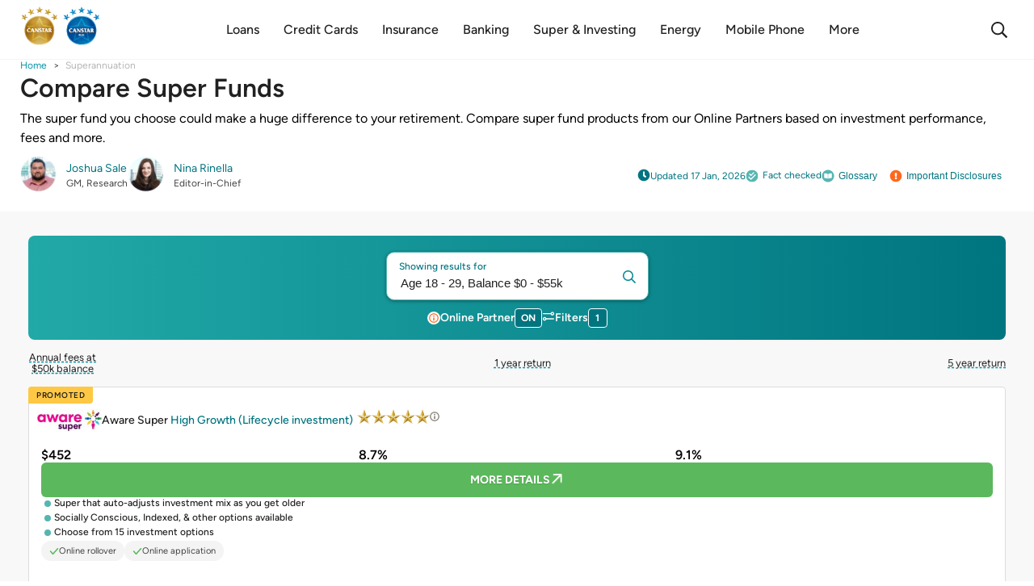

--- FILE ---
content_type: text/html; charset=utf-8
request_url: https://e.infogram.com/d24cdf0f-7e4f-47d2-95a5-bb95dab3256a?src=embed&embed_type=responsive_iframe
body_size: 12938
content:
<!DOCTYPE HTML>
<html lang="en">
<head>
    <meta charset="utf-8">
    <meta http-equiv="X-UA-Compatible" content="IE=edge, Chrome=1"/>
    <meta http-equiv="x-dns-prefetch-control" content="on">
    <meta name="viewport" content="width=device-width, initial-scale=1" />
    <title>4.3 Stars based on 254 Google Reviews - Infogram</title>
    <link rel="dns-prefetch" href="https://cdn.jifo.co">
<link rel="preconnect" href="https://cdn.jifo.co" />

    <link rel="preload" href="/api/stylesheets/37836" as="style">
    <link rel="preload" as="script" href="https://cdn.jifo.co/js/dist/bundle_vendor-f95bb7bd9b764217df5f-1-webpack.js" crossorigin="anonymous"/>
    <link rel="preload" as="script" href="https://cdn.jifo.co/js/dist/embed_flex_viewer-8570c8136ad45ba50451-1-webpack.js" crossorigin="anonymous"/>
    <link rel="stylesheet"href="https://cdn.jifo.co/css/dist/cebefb1b2b9384b3.css">
    <link rel="icon" href="https://cdn.jifo.co/js/dist/6306bc3983ca5663eccfb7dc5c99eb14.ico" type="image/x-icon">
    <link rel="canonical" href="https://infogram.com/43-stars-based-on-254-google-reviews-1hmr6g89dlwxo2n">
<style>.chart *{line-height:normal}.moveable{margin-bottom:30px!important}.capture-mode .moveable_w:last-child .moveable:last-child,.download-mode .moveable_w:last-child .moveable:last-child,.embed-mode .moveable_w:last-child .moveable:last-child,.web-mode .moveable_w:last-child .moveable:last-child{margin-bottom:0!important}.ig-separator{margin-bottom:0!important;margin-top:-30px;padding-bottom:30px;padding-top:30px}.video{padding-bottom:75%;height:0}.video iframe{border:0;width:100%;height:100%;position:absolute;top:0;left:0}.ig-items{margin:30px;padding-top:0}svg .igc-pie-center-text .igc-pie-center-text-node{font-family:'PT Sans Narrow','Arial Narrow';font-size:24px;fill:#626262;font-weight:400;font-style:normal}svg .igc-wc-node{cursor:default}.igc-treemap-node-text-name{font-family:Roboto;font-weight:400}.igc-treemap-node-text-value{font-family:Roboto}.quote{font-family:Roboto Medium;font-size:32px;font-weight:400;color:#191919;text-align:left}.quotetitle{font-family:Roboto;font-size:16px;font-weight:400;color:#464646;text-align:left;line-height:24px}.quote .innertext{line-height:38px}.quote .quotetitle .innertext{line-height:24px}svg .igc-pie-center-text .igc-pie-center-text-node,svg .igc-semi-pie-center-text .igc-pie-center-text-node{font-family:Roboto Medium;font-size:32px;font-weight:400;fill:#464646}.igc-textual-figure{font-family:Roboto Medium;font-size:32px;font-weight:400}.igc-textual-text.innertext{line-height:38px}.igc-textual-fact{color:#464646;font-family:Roboto;font-size:16px;font-weight:400}.innertext .igc-textual-fact{line-height:24px}.igc-textual-icon{padding-right:30px;padding-top:7px}.igc-table .igc-table-header{padding-left:9px}.ig-container{background:#fff}.ig-copyright{display:none}.headline{font-family:IBM Plex Sans;font-size:36px;font-weight:700;color:#191919;text-align:left;line-height:1.2}.chart-title{font-family:IBM Plex Sans;font-size:24px;font-weight:400;color:#191919;text-align:left}.chart-title .innertext{line-height:38px}.bodytext{font-family:Roboto;font-size:16px;font-weight:400;color:#464646;text-align:left;line-height:1.5}.heatmap-legend{background:rgba(255,255,255,.7)}.heatmap-label,.heatmap-legend-item{color:#464646;font-size:14px;font-weight:400;font-family:Roboto}.igc-graph-pie-piece{stroke:rgb(255,255,255)}.captiontext{font-family:Roboto;color:#464646;font-size:14px;font-weight:400;text-align:left;line-height:1.5}.igc-table-search{color:#232323;font-size:14px;font-weight:400;font-family:Roboto Medium}#footer{margin-left:30px;margin-right:30px}.bodytext .innertext a,.bodytext .innertext a:visited{color:#00e}</style>


    
    <script async src="https://s.infogram.com/t.js?v3" data-report-open data-infogram-track-id="1hmr6g89dlwxo2n" data-tag="embed"
            data-track-url="https://s.infogram.com/t2"></script>
    

    <style>
        
        html {
            overflow: hidden;
        }
        

        @keyframes infogram-loader {
            100% {
                transform: rotate(360deg);
                -webkit-transform: rotate(360deg);
                -moz-transform: rotate(360deg);
            }
        }
        #embed-loader {
            min-width: 120px;
            min-height: 120px;
        }
        #embed-loader i {
            display: block;
            width: 40px;
            height: 40px;
            margin: 40px auto;
            padding: 0;
            border: 5px solid;
            border-top-color: transparent;
            border-left-color: transparent;
            border-radius: 50%;
            color: #A6A6A6;
            animation: infogram-loader 0.9s linear infinite;
            -webkit-animation: infogram-loader 0.9s linear infinite;
            -moz-animation: infogram-loader 0.9s linear infinite;
        }
    </style>
</head>

<body data-window-graphicID="c547b74e-ef25-4896-b344-a546086a5a25" data-window-stylesheet="37836"
      data-window-__viewMode="embed" data-fonts="" data-fullscreen="off" data-aside="on"
      data-user-status="anonymous" data-password-protected="false"
      data-user-id="false" >
<div id="dialog-container"></div>
<div id="tooltip-container"></div>
<div id="middle">
    <div id="embed-loader"><i></i></div>
</div>

<script>window.infographicData={"id":461959326,"type":1,"block_id":"c547b74e-ef25-4896-b344-a546086a5a25","theme_id":37836,"user_id":2850738,"team_user_id":null,"path":"d24cdf0f-7e4f-47d2-95a5-bb95dab3256a","title":"4.3 Stars based on 254 Google Reviews","description":"","tags":"","public":true,"publicAccess":false,"private_link_enabled":0,"thumb":"https:\u002F\u002Finfogram-thumbs-200.s3-eu-west-1.amazonaws.com\u002Fc547b74e-ef25-4896-b344-a546086a5a25.jpg","embedImageUrl":"https:\u002F\u002Finfogram.io\u002Fp\u002F56e49f0fdcb2b4e83252dec625f510bf.png","previewImageUrl":"https:\u002F\u002Finfogram.io\u002Fp\u002F2f8f4b3d168facc1c5e79c2b9e0583c6.png","width":550,"copyright":"","properties":{"tabs":true,"embed_button":"enabled","zeropaddingembed":true,"custom_logo":"custom","custom_logo_value":"https:\u002F\u002Fs3-eu-west-1.amazonaws.com\u002Finfogram-logo\u002F2850738_1480934196146.png","language":"en","logoName":"Canstar","publishType":0,"transparent":false,"rtl":false,"export_settings":{"showGrid":true,"showValues":true},"whitelabel":true,"noTracking":false,"decimal_separator":".","grouping_symbol":",","title_link":"infogram","custom_link_url":"https:\u002F\u002Fwww.canstar.com.au\u002F","showChartsOnScroll":true,"pro":true},"elements":{"content":{"allowFullscreen":false,"allowToShare":false,"assets":{"57d81556-d238-4d73-84ff-3708fdaaab71":"https:\u002F\u002Fimages.jifo.co\u002F2850738_1750131660396.png","69ccf532-8faa-4e25-95df-71a9d55f8db5":"https:\u002F\u002Fimages.jifo.co\u002F2850738_1750132394550.png","eaa941d2-ee87-4ba9-8780-d28d1a2d8aa9":"https:\u002F\u002Fimages.jifo.co\u002F2850738_1750131524596.png"},"content":{"blockOrder":["71fb1ec4-fb9f-408b-bc61-5ad22e5841c0"],"blocks":{"71fb1ec4-fb9f-408b-bc61-5ad22e5841c0":{"design":{"header":{"text":""},"hideFooter":false},"entities":["ad005d3c-2a5f-48eb-9120-0184020d24d248a92f80-a718-42ae-937e-c726558169cc","72eb0c10-4473-4ee9-9b06-d2faee8d020a286ae137-0adf-4c1c-bde2-dc2624a675e7","bf6cd71b-3bf2-49a1-8cbc-65a6556c6883459749ea-373e-4996-acc4-1390b02117a7","9a235ba1-5cf8-41d7-8ce7-e916c5381528bc790418-36fb-4123-b5b5-9fd059ed7bc8","412af99e-f592-4b69-a249-10ff82eab2d36a06d930-2ae5-446a-92d1-6686ce62403b","5a319071-1759-4e9e-a8b0-60166a98f4d537f2181a-5f40-4d1e-8fac-0d798346ba6c","4e755e23-1977-451e-bad5-1312b8566500501b1d9a-1543-4a7a-8efc-1fae05344a00","c82bb98e-8333-461c-a0c6-dcd4a4b180a8e5b0e7dc-ed65-4fb8-a663-e60ae80badca","e134568d-057f-4f94-888a-b0a852c869f2fb1db43c-944c-4f26-85e2-5aeb71060fc2","f2fb1b1e-7d1d-41af-b363-d2c330e8d0f18de1e496-08f9-46a6-8524-f65b9864ffa6","16d8ab20-2928-4327-ab19-a00c5dd17e6cae2a7f8e-d6f0-4a9e-8359-22a09e72d9c3","ecadc0b8-5b77-4735-a6c4-385e93a6754bdc9cba96-c5c5-4808-971a-43d7ac025d4c","305f3266-c0d4-48b7-9b1b-eb872e9152d92fc38897-9d28-4a11-bcbf-08e1d3329e8a"]}},"entities":{"16d8ab20-2928-4327-ab19-a00c5dd17e6cae2a7f8e-d6f0-4a9e-8359-22a09e72d9c3":{"filters":{},"height":40,"hidden":false,"left":393,"lockAspectRatio":true,"locked":false,"maxHeight":10000,"maxWidth":10000,"minHeight":1,"minWidth":1,"props":{"fill":"rgba(255,200,68,1)","graphicType":"icon","height":31,"opacity":1,"path":"M31.912,11.561c-0.211,-0.649,-0.771,-1.122,-1.447,-1.22l-8.884,-1.291l-3.973,-8.051C17.306,0.388,16.682,0,16,0c-0.682,0,-1.305,0.388,-1.608,0.999l-3.973,8.051L1.535,10.341c-0.675,0.097,-1.236,0.571,-1.447,1.22c-0.211,0.649,-0.035,1.361,0.454,1.838L6.97,19.665l-1.518,8.849c-0.115,0.672,0.161,1.352,0.713,1.753C6.478,30.494,6.848,30.609,7.219,30.609c0.286,0,0.572,-0.068,0.834,-0.206L16,26.226l7.946,4.178C24.209,30.542,24.495,30.609,24.781,30.609c0.372,0,0.742,-0.116,1.053,-0.342c0.552,-0.401,0.828,-1.081,0.713,-1.753L25.03,19.665l6.429,-6.266C31.947,12.922,32.123,12.21,31.912,11.561z","subType":"icon","width":32},"top":151,"transform":{"flipHorizontal":false,"flipVertical":false,"rotate":0},"type":"IMAGE","width":40},"305f3266-c0d4-48b7-9b1b-eb872e9152d92fc38897-9d28-4a11-bcbf-08e1d3329e8a":{"filters":{},"height":26,"hidden":false,"left":241,"lockAspectRatio":false,"locked":false,"maxHeight":10000,"maxWidth":10000,"minHeight":1,"minWidth":1,"props":{"autoExpandWidth":0,"content":{"blocks":[{"data":{"align":"{{textAlign|ALIGN_LEFT}}","ig:color":"{{foregroundColor}}","ig:fontFamily":"{{fontFamily}}","ig:fontSize":"20px","ig:fontStyle":"undefined","ig:fontWeight":"undefined","ig:letterSpacing":"{{letterSpacing|0px}}","ig:lineHeight":"{{lineHeight}}","ig:textDecoration":"{{textDecoration|undefined}}"},"depth":0,"entityRanges":[],"inlineStyleRanges":[{"length":23,"offset":0,"style":"ig:lineHeight:{{lineHeight}}"},{"length":23,"offset":0,"style":"ig:color:{{foregroundColor}}"},{"length":23,"offset":0,"style":"ig:letterSpacing:{{letterSpacing|0px}}"},{"length":23,"offset":0,"style":"ig:textDecoration:{{textDecoration|undefined}}"},{"length":23,"offset":0,"style":"ig:fontStyle:undefined"},{"length":23,"offset":0,"style":"ig:fontWeight:undefined"},{"length":23,"offset":0,"style":"ig:fontSize:20px"},{"length":23,"offset":0,"style":"ig:fontFamily:{{fontFamily}}"}],"key":"1e9fv","text":"Last Updated 12\u002F01\u002F2026","type":"header-one"}],"entityMap":{}},"contentHTML":"\u003Cdiv class=\"DraftEditor-root\"\u003E\u003Cdiv class=\"DraftEditor-editorContainer\"\u003E\u003Cdiv class=\"public-DraftEditor-content\" contenteditable=\"false\" spellcheck=\"false\" style=\"outline:none;user-select:text;-webkit-user-select:text;white-space:pre-wrap;word-wrap:break-word\"\u003E\u003Cdiv data-contents=\"true\"\u003E\u003Ch1 class=\"__ig-alignLeft\" data-block=\"true\" data-editor=\"ig_static\" data-offset-key=\"1e9fv-0-0\"\u003E\u003Cdiv data-offset-key=\"1e9fv-0-0\" class=\"public-DraftStyleDefault-block public-DraftStyleDefault-ltr\"\u003E\u003Cspan data-offset-key=\"1e9fv-0-0\" style=\"line-height:24px;color:#191919;letter-spacing:0px;font-weight:400;font-size:20px;font-family:&#x27;IBM Plex Sans&#x27;\"\u003E\u003Cspan data-text=\"true\"\u003ELast Updated 12\u002F01\u002F2026\u003C\u002Fspan\u003E\u003C\u002Fspan\u003E\u003C\u002Fdiv\u003E\u003C\u002Fh1\u003E\u003C\u002Fdiv\u003E\u003C\u002Fdiv\u003E\u003C\u002Fdiv\u003E\u003C\u002Fdiv\u003E","customSizing":true,"opacity":1,"overflow":true,"resetFontKerning":true,"scaleHeight":26,"scaleWidth":306.9886169433594,"scaleX":1,"scaleY":1,"template":"h1","verticalAlign":"top"},"top":324,"transform":{"flipHorizontal":false,"flipVertical":false,"rotate":0},"type":"TEXT","width":310.9886169433594},"412af99e-f592-4b69-a249-10ff82eab2d36a06d930-2ae5-446a-92d1-6686ce62403b":{"filters":{},"height":45,"hidden":false,"left":239,"lockAspectRatio":false,"locked":false,"maxHeight":10000,"maxWidth":10000,"minHeight":1,"minWidth":1,"props":{"autoExpandWidth":0,"content":{"blocks":[{"data":{"align":"{{textAlign|ALIGN_LEFT}}","ig:color":"{{foregroundColor}}","ig:fontFamily":"{{fontFamily}}","ig:fontSize":"38px","ig:fontStyle":"{{fontStyle|undefined}}","ig:fontWeight":"undefined","ig:letterSpacing":"{{letterSpacing|0px}}","ig:lineHeight":"{{lineHeight}}","ig:textDecoration":"{{textDecoration|undefined}}"},"depth":0,"entityRanges":[],"inlineStyleRanges":[{"length":17,"offset":0,"style":"ig:lineHeight:{{lineHeight}}"},{"length":17,"offset":0,"style":"ig:color:{{foregroundColor}}"},{"length":17,"offset":0,"style":"ig:letterSpacing:{{letterSpacing|0px}}"},{"length":17,"offset":0,"style":"ig:fontStyle:{{fontStyle|undefined}}"},{"length":17,"offset":0,"style":"ig:textDecoration:{{textDecoration|undefined}}"},{"length":17,"offset":0,"style":"ig:fontWeight:undefined"},{"length":17,"offset":0,"style":"ig:fontFamily:{{fontFamily}}"},{"length":17,"offset":0,"style":"ig:fontSize:38px"}],"key":"1e9fv","text":"on Google Reviews","type":"header-one"}],"entityMap":{}},"contentHTML":"\u003Cdiv class=\"DraftEditor-root\"\u003E\u003Cdiv class=\"DraftEditor-editorContainer\"\u003E\u003Cdiv class=\"public-DraftEditor-content\" contenteditable=\"false\" spellcheck=\"false\" style=\"outline:none;user-select:text;-webkit-user-select:text;white-space:pre-wrap;word-wrap:break-word\"\u003E\u003Cdiv data-contents=\"true\"\u003E\u003Ch1 class=\"__ig-alignLeft\" data-block=\"true\" data-editor=\"ig_static\" data-offset-key=\"1e9fv-0-0\"\u003E\u003Cdiv data-offset-key=\"1e9fv-0-0\" class=\"public-DraftStyleDefault-block public-DraftStyleDefault-ltr\"\u003E\u003Cspan data-offset-key=\"1e9fv-0-0\" style=\"line-height:45px;color:#191919;letter-spacing:0px;font-weight:400;font-family:&#x27;IBM Plex Sans&#x27;;font-size:38px\"\u003E\u003Cspan data-text=\"true\"\u003Eon Google Reviews\u003C\u002Fspan\u003E\u003C\u002Fspan\u003E\u003C\u002Fdiv\u003E\u003C\u002Fh1\u003E\u003C\u002Fdiv\u003E\u003C\u002Fdiv\u003E\u003C\u002Fdiv\u003E\u003C\u002Fdiv\u003E","customSizing":true,"opacity":1,"overflow":true,"resetFontKerning":true,"scaleHeight":45,"scaleWidth":328.991455078125,"scaleX":1,"scaleY":1,"template":"h1","verticalAlign":"top"},"top":212,"transform":{"flipHorizontal":false,"flipVertical":false,"rotate":0},"type":"TEXT","width":332.991455078125},"4e755e23-1977-451e-bad5-1312b8566500501b1d9a-1543-4a7a-8efc-1fae05344a00":{"filters":{},"height":75.99431610107422,"hidden":false,"left":393,"lockAspectRatio":false,"locked":false,"maxHeight":10000,"maxWidth":10000,"minHeight":1,"minWidth":1,"props":{"autoExpandWidth":935,"content":{"blocks":[{"data":{"align":"{{textAlign|ALIGN_LEFT}}","ig:color":"rgba(0,117,128,1)","ig:fontFamily":"{{fontFamily}}","ig:fontSize":"64px","ig:fontStyle":"{{fontStyle|undefined}}","ig:fontWeight":"700","ig:letterSpacing":"1.2px","ig:lineHeight":"{{lineHeight}}","ig:textDecoration":"{{textDecoration|undefined}}"},"depth":0,"entityRanges":[],"inlineStyleRanges":[{"length":5,"offset":0,"style":"ig:color:rgba(0,117,128,1)"},{"length":3,"offset":0,"style":"ig:fontWeight:700"},{"length":5,"offset":0,"style":"ig:fontStyle:{{fontStyle|undefined}}"},{"length":5,"offset":0,"style":"ig:letterSpacing:1.2px"},{"length":5,"offset":0,"style":"ig:textDecoration:{{textDecoration|undefined}}"},{"length":5,"offset":0,"style":"ig:fontSize:64px"},{"length":2,"offset":3,"style":"ig:fontWeight:400"},{"length":5,"offset":0,"style":"ig:fontFamily:{{fontFamily}}"},{"length":5,"offset":0,"style":"ig:lineHeight:{{lineHeight}}"}],"key":"1e9fv","text":"4.3\u002F5","type":"header-one"}],"entityMap":{}},"contentHTML":"\u003Cdiv class=\"DraftEditor-root\"\u003E\u003Cdiv class=\"DraftEditor-editorContainer\"\u003E\u003Cdiv class=\"public-DraftEditor-content\" contenteditable=\"false\" spellcheck=\"false\" style=\"outline:none;user-select:text;-webkit-user-select:text;white-space:pre-wrap;word-wrap:break-word\"\u003E\u003Cdiv data-contents=\"true\"\u003E\u003Ch1 class=\"__ig-alignLeft\" data-block=\"true\" data-editor=\"ig_static\" data-offset-key=\"1e9fv-0-0\"\u003E\u003Cdiv data-offset-key=\"1e9fv-0-0\" class=\"public-DraftStyleDefault-block public-DraftStyleDefault-ltr\"\u003E\u003Cspan data-offset-key=\"1e9fv-0-0\" style=\"color:rgba(0,117,128,1);font-weight:700;letter-spacing:1.2px;font-size:64px;font-family:&#x27;IBM Plex Sans&#x27;;line-height:76px\"\u003E\u003Cspan data-text=\"true\"\u003E4.3\u003C\u002Fspan\u003E\u003C\u002Fspan\u003E\u003Cspan data-offset-key=\"1e9fv-0-1\" style=\"color:rgba(0,117,128,1);letter-spacing:1.2px;font-size:64px;font-weight:400;font-family:&#x27;IBM Plex Sans&#x27;;line-height:76px\"\u003E\u003Cspan data-text=\"true\"\u003E\u002F5\u003C\u002Fspan\u003E\u003C\u002Fspan\u003E\u003C\u002Fdiv\u003E\u003C\u002Fh1\u003E\u003C\u002Fdiv\u003E\u003C\u002Fdiv\u003E\u003C\u002Fdiv\u003E\u003C\u002Fdiv\u003E","customSizing":true,"opacity":1,"overflow":true,"resetFontKerning":true,"scaleHeight":75.99431610107422,"scaleWidth":165.55397033691406,"scaleX":1,"scaleY":1,"template":"h1","verticalAlign":"top"},"top":62,"transform":{"flipHorizontal":false,"flipVertical":false,"rotate":0},"type":"TEXT","width":169.55397033691406},"5a319071-1759-4e9e-a8b0-60166a98f4d537f2181a-5f40-4d1e-8fac-0d798346ba6c":{"filters":{},"height":28,"hidden":false,"left":239,"lockAspectRatio":false,"locked":false,"maxHeight":10000,"maxWidth":10000,"minHeight":1,"minWidth":1,"props":{"autoExpandWidth":0,"content":{"blocks":[{"data":{"align":"{{textAlign|ALIGN_LEFT}}","ig:color":"{{foregroundColor}}","ig:fontFamily":"{{fontFamily}}","ig:fontSize":"24px","ig:fontStyle":"{{fontStyle|undefined}}","ig:fontWeight":"undefined","ig:letterSpacing":"{{letterSpacing|0px}}","ig:lineHeight":"{{lineHeight}}","ig:textDecoration":"{{textDecoration|undefined}}"},"depth":0,"entityRanges":[],"inlineStyleRanges":[{"length":20,"offset":0,"style":"ig:lineHeight:{{lineHeight}}"},{"length":20,"offset":0,"style":"ig:color:{{foregroundColor}}"},{"length":20,"offset":0,"style":"ig:letterSpacing:{{letterSpacing|0px}}"},{"length":20,"offset":0,"style":"ig:fontStyle:{{fontStyle|undefined}}"},{"length":20,"offset":0,"style":"ig:textDecoration:{{textDecoration|undefined}}"},{"length":20,"offset":0,"style":"ig:fontWeight:undefined"},{"length":20,"offset":0,"style":"ig:fontFamily:{{fontFamily}}"},{"length":20,"offset":0,"style":"ig:fontSize:24px"}],"key":"1e9fv","text":"Based on 276 reviews","type":"header-one"}],"entityMap":{}},"contentHTML":"\u003Cdiv class=\"DraftEditor-root\"\u003E\u003Cdiv class=\"DraftEditor-editorContainer\"\u003E\u003Cdiv class=\"public-DraftEditor-content\" contenteditable=\"false\" spellcheck=\"false\" style=\"outline:none;user-select:text;-webkit-user-select:text;white-space:pre-wrap;word-wrap:break-word\"\u003E\u003Cdiv data-contents=\"true\"\u003E\u003Ch1 class=\"__ig-alignLeft\" data-block=\"true\" data-editor=\"ig_static\" data-offset-key=\"1e9fv-0-0\"\u003E\u003Cdiv data-offset-key=\"1e9fv-0-0\" class=\"public-DraftStyleDefault-block public-DraftStyleDefault-ltr\"\u003E\u003Cspan data-offset-key=\"1e9fv-0-0\" style=\"line-height:28px;color:#191919;letter-spacing:0px;font-weight:400;font-family:&#x27;IBM Plex Sans&#x27;;font-size:24px\"\u003E\u003Cspan data-text=\"true\"\u003EBased on 276 reviews\u003C\u002Fspan\u003E\u003C\u002Fspan\u003E\u003C\u002Fdiv\u003E\u003C\u002Fh1\u003E\u003C\u002Fdiv\u003E\u003C\u002Fdiv\u003E\u003C\u002Fdiv\u003E\u003C\u002Fdiv\u003E","customSizing":true,"opacity":1,"overflow":true,"resetFontKerning":true,"scaleHeight":28,"scaleWidth":306.9886169433594,"scaleX":1,"scaleY":1,"template":"h1","verticalAlign":"top"},"top":263,"transform":{"flipHorizontal":false,"flipVertical":false,"rotate":0},"type":"TEXT","width":310.9886169433594},"72eb0c10-4473-4ee9-9b06-d2faee8d020a286ae137-0adf-4c1c-bde2-dc2624a675e7":{"filters":{},"height":97,"hidden":false,"left":45,"lockAspectRatio":true,"locked":false,"maxHeight":10000,"maxWidth":10000,"minHeight":1,"minWidth":1,"props":{"assetId":"57d81556-d238-4d73-84ff-3708fdaaab71","graphicType":"uploaded_image","id":285957126,"opacity":1,"subType":"image"},"top":163,"transform":{"flipHorizontal":false,"flipVertical":false,"rotate":0},"type":"IMAGE","width":97},"9a235ba1-5cf8-41d7-8ce7-e916c5381528bc790418-36fb-4123-b5b5-9fd059ed7bc8":{"filters":{},"height":57,"hidden":false,"left":239,"lockAspectRatio":false,"locked":false,"maxHeight":10000,"maxWidth":10000,"minHeight":1,"minWidth":1,"props":{"autoExpandWidth":935,"content":{"blocks":[{"data":{"align":"{{textAlign|ALIGN_LEFT}}","ig:color":"{{foregroundColor}}","ig:fontFamily":"{{fontFamily}}","ig:fontSize":"48px","ig:fontStyle":"{{fontStyle|undefined}}","ig:fontWeight":"700","ig:letterSpacing":"{{letterSpacing|0px}}","ig:lineHeight":"{{lineHeight}}","ig:textDecoration":"{{textDecoration|undefined}}"},"depth":0,"entityRanges":[],"inlineStyleRanges":[{"length":5,"offset":0,"style":"ig:lineHeight:{{lineHeight}}"},{"length":5,"offset":0,"style":"ig:color:{{foregroundColor}}"},{"length":5,"offset":0,"style":"ig:letterSpacing:{{letterSpacing|0px}}"},{"length":5,"offset":0,"style":"ig:fontStyle:{{fontStyle|undefined}}"},{"length":5,"offset":0,"style":"ig:textDecoration:{{textDecoration|undefined}}"},{"length":5,"offset":0,"style":"ig:fontWeight:700"},{"length":5,"offset":0,"style":"ig:fontSize:48px"},{"length":5,"offset":0,"style":"ig:fontFamily:{{fontFamily}}"}],"key":"1e9fv","text":"Rated","type":"header-one"}],"entityMap":{}},"contentHTML":"\u003Cdiv class=\"DraftEditor-root\"\u003E\u003Cdiv class=\"DraftEditor-editorContainer\"\u003E\u003Cdiv class=\"public-DraftEditor-content\" contenteditable=\"false\" spellcheck=\"false\" style=\"outline:none;user-select:text;-webkit-user-select:text;white-space:pre-wrap;word-wrap:break-word\"\u003E\u003Cdiv data-contents=\"true\"\u003E\u003Ch1 class=\"__ig-alignLeft\" data-block=\"true\" data-editor=\"ig_static\" data-offset-key=\"1e9fv-0-0\"\u003E\u003Cdiv data-offset-key=\"1e9fv-0-0\" class=\"public-DraftStyleDefault-block public-DraftStyleDefault-ltr\"\u003E\u003Cspan data-offset-key=\"1e9fv-0-0\" style=\"line-height:57px;color:#191919;letter-spacing:0px;font-weight:700;font-size:48px;font-family:&#x27;IBM Plex Sans&#x27;\"\u003E\u003Cspan data-text=\"true\"\u003ERated\u003C\u002Fspan\u003E\u003C\u002Fspan\u003E\u003C\u002Fdiv\u003E\u003C\u002Fh1\u003E\u003C\u002Fdiv\u003E\u003C\u002Fdiv\u003E\u003C\u002Fdiv\u003E\u003C\u002Fdiv\u003E","customSizing":true,"opacity":1,"overflow":true,"resetFontKerning":true,"scaleHeight":57,"scaleWidth":134,"scaleX":1,"scaleY":1,"template":"h1","verticalAlign":"top"},"top":81,"transform":{"flipHorizontal":false,"flipVertical":false,"rotate":0},"type":"TEXT","width":138},"ad005d3c-2a5f-48eb-9120-0184020d24d248a92f80-a718-42ae-937e-c726558169cc":{"filters":{},"height":413,"hidden":true,"left":-173,"lockAspectRatio":true,"locked":false,"maxHeight":10000,"maxWidth":10000,"minHeight":1,"minWidth":1,"props":{"assetId":"eaa941d2-ee87-4ba9-8780-d28d1a2d8aa9","crop":{"bottom":0,"left":0,"right":0,"top":0},"graphicType":"uploaded_image","id":285956946,"mask":null,"opacity":0.19310344827586207,"subType":"image"},"top":0,"transform":{"flipHorizontal":false,"flipVertical":false,"rotate":0},"type":"IMAGE","width":1080},"bf6cd71b-3bf2-49a1-8cbc-65a6556c6883459749ea-373e-4996-acc4-1390b02117a7":{"filters":{},"height":14,"hidden":false,"left":72,"lockAspectRatio":false,"locked":false,"maxHeight":10000,"maxWidth":10000,"minHeight":1,"minWidth":1,"props":{"contentHTML":"","customSizing":true,"markerEnd":"none","markerStart":"none","offsetLeft":0,"offsetRight":0,"opacity":1,"stroke":"rgba(221,221,221,1)","strokeType":"solid","strokeWidth":2,"type":"line","x1":0,"x2":200,"y1":200,"y2":0},"top":218,"transform":{"flipHorizontal":false,"flipVertical":false,"rotate":270},"type":"SHAPE","width":236},"c82bb98e-8333-461c-a0c6-dcd4a4b180a8e5b0e7dc-ed65-4fb8-a663-e60ae80badca":{"filters":{},"height":40,"hidden":false,"left":241,"lockAspectRatio":true,"locked":false,"maxHeight":10000,"maxWidth":10000,"minHeight":1,"minWidth":1,"props":{"fill":"rgba(255,200,68,1)","graphicType":"icon","height":31,"opacity":1,"path":"M31.912,11.561c-0.211,-0.649,-0.771,-1.122,-1.447,-1.22l-8.884,-1.291l-3.973,-8.051C17.306,0.388,16.682,0,16,0c-0.682,0,-1.305,0.388,-1.608,0.999l-3.973,8.051L1.535,10.341c-0.675,0.097,-1.236,0.571,-1.447,1.22c-0.211,0.649,-0.035,1.361,0.454,1.838L6.97,19.665l-1.518,8.849c-0.115,0.672,0.161,1.352,0.713,1.753C6.478,30.494,6.848,30.609,7.219,30.609c0.286,0,0.572,-0.068,0.834,-0.206L16,26.226l7.946,4.178C24.209,30.542,24.495,30.609,24.781,30.609c0.372,0,0.742,-0.116,1.053,-0.342c0.552,-0.401,0.828,-1.081,0.713,-1.753L25.03,19.665l6.429,-6.266C31.947,12.922,32.123,12.21,31.912,11.561z","subType":"icon","width":32},"top":151,"transform":{"flipHorizontal":false,"flipVertical":false,"rotate":0},"type":"IMAGE","width":40},"e134568d-057f-4f94-888a-b0a852c869f2fb1db43c-944c-4f26-85e2-5aeb71060fc2":{"filters":{},"height":40,"hidden":false,"left":292,"lockAspectRatio":true,"locked":false,"maxHeight":10000,"maxWidth":10000,"minHeight":1,"minWidth":1,"props":{"fill":"rgba(255,200,68,1)","graphicType":"icon","height":31,"opacity":1,"path":"M31.912,11.561c-0.211,-0.649,-0.771,-1.122,-1.447,-1.22l-8.884,-1.291l-3.973,-8.051C17.306,0.388,16.682,0,16,0c-0.682,0,-1.305,0.388,-1.608,0.999l-3.973,8.051L1.535,10.341c-0.675,0.097,-1.236,0.571,-1.447,1.22c-0.211,0.649,-0.035,1.361,0.454,1.838L6.97,19.665l-1.518,8.849c-0.115,0.672,0.161,1.352,0.713,1.753C6.478,30.494,6.848,30.609,7.219,30.609c0.286,0,0.572,-0.068,0.834,-0.206L16,26.226l7.946,4.178C24.209,30.542,24.495,30.609,24.781,30.609c0.372,0,0.742,-0.116,1.053,-0.342c0.552,-0.401,0.828,-1.081,0.713,-1.753L25.03,19.665l6.429,-6.266C31.947,12.922,32.123,12.21,31.912,11.561z","subType":"icon","width":32},"top":151,"transform":{"flipHorizontal":false,"flipVertical":false,"rotate":0},"type":"IMAGE","width":40},"ecadc0b8-5b77-4735-a6c4-385e93a6754bdc9cba96-c5c5-4808-971a-43d7ac025d4c":{"filters":{},"height":40,"hidden":false,"left":447,"lockAspectRatio":false,"locked":false,"maxHeight":10000,"maxWidth":10000,"minHeight":1,"minWidth":1,"props":{"assetId":"69ccf532-8faa-4e25-95df-71a9d55f8db5","graphicType":"uploaded_image","id":285957966,"opacity":1,"subType":"image"},"top":151,"transform":{"flipHorizontal":false,"flipVertical":false,"rotate":0},"type":"IMAGE","width":40},"f2fb1b1e-7d1d-41af-b363-d2c330e8d0f18de1e496-08f9-46a6-8524-f65b9864ffa6":{"filters":{},"height":40,"hidden":false,"left":342,"lockAspectRatio":true,"locked":false,"maxHeight":10000,"maxWidth":10000,"minHeight":1,"minWidth":1,"props":{"fill":"rgba(255,200,68,1)","graphicType":"icon","height":31,"opacity":1,"path":"M31.912,11.561c-0.211,-0.649,-0.771,-1.122,-1.447,-1.22l-8.884,-1.291l-3.973,-8.051C17.306,0.388,16.682,0,16,0c-0.682,0,-1.305,0.388,-1.608,0.999l-3.973,8.051L1.535,10.341c-0.675,0.097,-1.236,0.571,-1.447,1.22c-0.211,0.649,-0.035,1.361,0.454,1.838L6.97,19.665l-1.518,8.849c-0.115,0.672,0.161,1.352,0.713,1.753C6.478,30.494,6.848,30.609,7.219,30.609c0.286,0,0.572,-0.068,0.834,-0.206L16,26.226l7.946,4.178C24.209,30.542,24.495,30.609,24.781,30.609c0.372,0,0.742,-0.116,1.053,-0.342c0.552,-0.401,0.828,-1.081,0.713,-1.753L25.03,19.665l6.429,-6.266C31.947,12.922,32.123,12.21,31.912,11.561z","subType":"icon","width":32},"top":151,"transform":{"flipHorizontal":false,"flipVertical":false,"rotate":0},"type":"IMAGE","width":40}},"layouts":{"mobile":{"entities":{"16d8ab20-2928-4327-ab19-a00c5dd17e6cae2a7f8e-d6f0-4a9e-8359-22a09e72d9c3":{"height":45.06149784274612,"left":417,"top":98,"width":45.06149784274612},"305f3266-c0d4-48b7-9b1b-eb872e9152d92fc38897-9d28-4a11-bcbf-08e1d3329e8a":{"height":26,"left":246,"props":{"autoExpandWidth":0,"scaleHeight":26,"scaleWidth":307},"top":264,"width":311},"412af99e-f592-4b69-a249-10ff82eab2d36a06d930-2ae5-446a-92d1-6686ce62403b":{"height":45,"left":244,"props":{"autoExpandWidth":0,"scaleHeight":45,"scaleWidth":327.9971618652344,"scaleX":1,"scaleY":1},"top":159,"width":331.9971618652344},"4e755e23-1977-451e-bad5-1312b8566500501b1d9a-1543-4a7a-8efc-1fae05344a00":{"height":75.99431610107422,"left":398,"props":{"autoExpandWidth":935,"scaleHeight":75.99431610107422,"scaleWidth":165.55397033691406},"top":9,"width":169.55397033691406},"5a319071-1759-4e9e-a8b0-60166a98f4d537f2181a-5f40-4d1e-8fac-0d798346ba6c":{"height":28,"left":244,"props":{"autoExpandWidth":0,"scaleHeight":28,"scaleWidth":307},"top":210,"width":311},"72eb0c10-4473-4ee9-9b06-d2faee8d020a286ae137-0adf-4c1c-bde2-dc2624a675e7":{"height":118,"left":22,"top":73,"width":118},"9a235ba1-5cf8-41d7-8ce7-e916c5381528bc790418-36fb-4123-b5b5-9fd059ed7bc8":{"height":57,"left":244,"props":{"autoExpandWidth":935,"scaleHeight":57,"scaleWidth":134},"top":28,"width":138},"ad005d3c-2a5f-48eb-9120-0184020d24d248a92f80-a718-42ae-937e-c726558169cc":{"left":-170,"top":-22},"bf6cd71b-3bf2-49a1-8cbc-65a6556c6883459749ea-373e-4996-acc4-1390b02117a7":{"height":14,"left":76,"top":138,"width":236},"c82bb98e-8333-461c-a0c6-dcd4a4b180a8e5b0e7dc-ed65-4fb8-a663-e60ae80badca":{"height":45.06149784274612,"left":246,"top":98,"width":45.06149784274612},"e134568d-057f-4f94-888a-b0a852c869f2fb1db43c-944c-4f26-85e2-5aeb71060fc2":{"height":45.06149784274612,"left":303,"top":98,"width":45.06149784274612},"ecadc0b8-5b77-4735-a6c4-385e93a6754bdc9cba96-c5c5-4808-971a-43d7ac025d4c":{"height":45.06149784274612,"left":478,"top":98,"width":45.06149784274612},"f2fb1b1e-7d1d-41af-b363-d2c330e8d0f18de1e496-08f9-46a6-8524-f65b9864ffa6":{"height":45.06149784274612,"left":360,"top":98,"width":45.06149784274612}},"pageSize":{"height":300,"width":600}}}},"customFonts":{},"defaultExportSettings":{},"design":{"colors":["#056875","#38A86F","#50C2E5","#C9495E","#D46600","#F3B735","#8B5DD9"],"defaults":{"backgroundColor":"#FFFFFF","fontFamily":"Roboto","fontSize":12,"foregroundColor":"#464646","lineHeight":1.5,"textAlign":"ALIGN_LEFT"},"elements":{"IMAGE":{"fillColor":"#056875"},"SHAPE":{"fillColor":"#056875","strokeColor":"#056875"},"TEXT":{"body":{"fontFamily":"Roboto","fontSize":"16px","foregroundColor":"#464646","lineHeight":1.5},"caption":{"fontFamily":"Roboto","fontSize":"14px","foregroundColor":"#464646","lineHeight":1.5},"h1":{"fontFamily":"IBM Plex Sans","fontSize":"36px","fontWeight":700,"foregroundColor":"#191919","lineHeight":1.2},"h2":{"fontFamily":"IBM Plex Sans","fontSize":"24px","fontWeight":700,"foregroundColor":"#191919"}}},"fontFamilies":{"font1":"Roboto"},"fontSizes":{"extraLarge":64,"large":48,"medium":18,"small":12}},"designDefaults":{"block":{"background":{"color":"{{backgroundColor|#FFFFFF}}","type":"color"}},"entity":{}},"fonts":{},"footerSettings":{"backgroundColor":"#FFFFFF","backgroundOpacity":100,"bold":false,"buttonBackgroundColor":"#D11416","buttonText":"Share","buttonTextColor":"#FFFFFF","customLink":"","customLinkOption":"","fontSize":11,"footerLayout":"text_left-logo_right","footnoteText":"Create and publish your infographic","footnoteType":"shareButton","hasCustomLink":false,"italic":false,"logoColor":"#d51a1a","logoHeight":35,"logoImage":"https:\u002F\u002Fs3-eu-west-1.amazonaws.com\u002Finfogram-logo\u002F2850738_1480934196146.png","logoLink":"https:\u002F\u002Fwww.canstar.com.au\u002F","logoName":"Canstar","logoType":"custom_logo-custom","logoWidth":88,"paginationFormat":"x \u002F y","paginationStartWith":1,"showFooter":false,"textColor":"#464646"},"gridSettings":{"columnCount":4,"rowSpacing":10,"whitespacePercent":3},"hidePageControls":false,"interactivityHint":false,"interlinkedCharts":false,"language":"en","pageSize":{"height":392,"width":600},"responsive":false,"schemaVersion":23,"themeId":37836,"tooltipProjectOptions":{"selectedOption":"default"},"transition":"none"},"hash":"04dbc9a470e3c84433a3169e567339fc"},"publishedURLId":"1hmr6g89dlwxo2n","createdAt":"2025-06-17T00:37:05.000Z","updatedAt":"2026-01-11T22:34:02.000Z","isTemplateProject":false,"theme":{"title":"Main","usergroup":"","picture":"https:\u002F\u002Fthemes.jifo.co\u002F37836\u002Fthumbnail.png","order":100,"public":1,"width":550,"fonts":"","colors":["#056875","#38A86F","#50C2E5","#C9495E","#D46600","#F3B735","#8B5DD9"],"logocolor":"D11416","logoImages":[""],"logoUrl":"","showLogo":"custom","showEmbed":"enabled","embedButtonText":"Share","top":0,"padding":30,"spacing":30,"shrinkMargin":30,"shrinkPadding":0,"spacingElementMin":null,"spacingElementMax":null,"css":".quote {\n    font-family: Roboto Medium;\n    font-size: 32px;\n    font-weight: 400;\n    color: #191919;\n    text-align: left;\n}\n.quotetitle {\n    font-family: Roboto;\n    font-size: 16px;\n    font-weight: 400;\n    color: #464646;\n    text-align: left;\n    line-height: 24px;\n}\n.quote .innertext {\n    line-height: 38px;\n}\n.quote .quotetitle .innertext {\n    line-height: 24px;\n}\n\u002F* igc-pie:start *\u002F\nsvg .igc-semi-pie-center-text .igc-pie-center-text-node,\nsvg .igc-pie-center-text .igc-pie-center-text-node {\n    font-family: Roboto Medium;\n    font-size: 32px;\n    font-weight: 400;\n    fill: #464646;\n}\n\u002F* igc-pie:end *\u002F\n\n\u002F*igc-textual:start*\u002F\n.igc-textual-figure {\n    font-family: Roboto Medium;\n    font-size: 32px;\n    font-weight: 400;\n}\n.igc-textual-text.innertext {\n    line-height: 38px;\n}\n.igc-textual-fact {\n    color: #464646;\n    font-family: Roboto;\n    font-size: 16px;\n    font-weight: 400;\n}\n.innertext .igc-textual-fact {\n    line-height: 24px;\n}\n.igc-textual-icon {\n    padding-right: 30px;\n    padding-top: 7px;\n}\n\u002F*igc-textual:end*\u002F\n\n.igc-table .igc-table-header {\n    padding-left: 9px;\n}\n.ig-container {\n    background: #FFFFFF;\n}\n.ig-copyright {\n    display: none;\n}\n.headline {\n    font-family: IBM Plex Sans;\n    font-size: 36px;\n    font-weight: 700;\n    color: #191919;\n    text-align: left;\n    line-height: 1.2;\n}\n.chart-title {\n    font-family: IBM Plex Sans;\n    font-size: 24px;\n    font-weight: 400;\n    color: #191919;\n    text-align: left;\n}\n.chart-title .innertext {\n    line-height: 38px;\n}\n.bodytext {\n    font-family: Roboto;\n    font-size: 16px;\n    font-weight: 400;\n    color: #464646;\n    text-align: left;\n    line-height: 1.5;\n}\n\n.heatmap-legend {\n\tbackground: rgba(255,255,255,0.7);\n}\n.heatmap-legend-item,\n.heatmap-label {\n \tcolor: #464646;\n\tfont-size: 14px;\n\tfont-weight: 400;\n\tfont-family: Roboto;\n}\n.igc-graph-pie-piece {\n\tstroke: rgb(255,255,255);\n}\n\n\n.captiontext {\n    font-family: Roboto;\n    color: #464646;\n    font-size: 14px;\n    font-weight: 400;\n    text-align: left;\n    line-height: 1.5\n}\n\n\n.igc-table-search {\n    color: #232323;\n    font-size: 14px;\n    font-weight: 400;\n    font-family: Roboto Medium;\n}","charts":{"candle":{"colors":{"down":"#38A86F","up":"#056875"}},"gauge":{"colors":{"background":"#eeeeee"}},"legend":{"color":{"label":{"active":"#464646","hover":"rgba(70,70,70,0.7)","inactive":"#757575"},"icon":{"inactive":"rgba(70,70,70,0.2)"}},"layouts":{"bottom":{"legend":{"entry":{"marginTop":"15px"},"marginTop":"10px","marginBottom":"0"}}}},"tooltip":{"value":{"fontWeight":400,"fontFamily":"Roboto"},"container":{"color":"#000000","font":"400 16px Roboto"},"body":{"background":"#f6f6f6","border":"1px solid #e3e3e3"},"left":{"border":"none","background":"url(https:\u002F\u002Fthemes.jifo.co\u002F37836\u002Fcaret-border-left2.svg)","width":"14px","height":"18px"},"right":{"border":"none","background":"url(https:\u002F\u002Fthemes.jifo.co\u002F37836\u002Fcaret-border.svg)","width":"14px","height":"18px"}},"sheetSwitch":{"style":{"tab":{"font-family":"Roboto","font-weight":400,"font-style":"normal","colors":{"tab":{"background":"rgba(0, 0, 0, 0.1)","top":"rgba(0, 0, 0, 0.1)","topLeftCorner":"rgba(0, 0, 0, 0.1)","topRightCorner":"rgba(0, 0, 0, 0.1)"},"dropdown":{"selectIcon":"#464646","leftSwitcherIcon":"#464646","rightSwitcherIcon":"#464646","select":"rgba(0, 0, 0, 0.1)","leftSwitcher":"rgba(0, 0, 0, 0.1)","rightSwitcher":"rgba(0, 0, 0, 0.1)"}},"font-size":"14px","color":"#464646"}}},"table":{"shapeFill":"#087280","headerColor":"#232323","cellColor":"#232323","headerBackground":"#eeeeee","cellBackground":"#FFFFFF","cell":{"font-family":"Roboto","font-size":"14px","font-weight":"400"},"header":{"font-family":"Roboto","font-size":"14px","font-weight":"400"}},"treemap":{"labels":{"name":{"fontFamily":"Roboto","fontWeight":"400"},"value":{"fontFamily":"Roboto"}}},"waterfall":{"colors":"056875 38A86F 50C2E5"},"wordcloud":{"labels":{"fontWeight":"400","fontFamily":"Roboto"}},"barProgress":{"colors":{"background":"#eeeeee"}},"pictorialBar":{"colors":{"background":"#eeeeee"},"style":{"graph":{"item":{"value":{"fontFamily":"Roboto"}}}}},"map":{"countryFill":"#eeeeee","polygonStrokeColor":"#FFFFFF"}},"chartOptions":{},"chartDefaults":{"4_0":{"custom":{"radius":2}},"17_0":{"custom":{"radius":2,"hideOverlapValues":false}},"4_1":{"custom":{"radius":2}},"1_0":{"custom":{"radius":2}},"10_0":{"custom":{"radius":2}},"1_1":{"custom":{"radius":2}}},"color":{"element":{"text":"#464646","bg":"transparent"},"chart":{"text":"#464646","bg":"transparent"},"text":"#464646","bg":"#FFFFFF"},"colorPresets":[],"localFonts":{"local":[{"fontFamily":"IBM Plex Sans","styles":[{"fontWeight":400,"fontStyle":"normal","src":["url(https:\u002F\u002Fthemes.jifo.co\u002F37836\u002Fibmplexsans-regular.woff) format(\"woff\")"]},{"fontWeight":700,"fontStyle":"normal","src":["url(https:\u002F\u002Fthemes.jifo.co\u002F37836\u002Fibmplexsans-bold.woff) format(\"woff\")"]},{"fontWeight":400,"fontStyle":"italic","src":["url(https:\u002F\u002Fthemes.jifo.co\u002F37836\u002Fibmplexsans-italic.woff) format(\"woff\")"]},{"fontWeight":700,"fontStyle":"italic","src":["url(https:\u002F\u002Fthemes.jifo.co\u002F37836\u002Fibmplexsans-bolditalic.woff) format(\"woff\")"]}]},{"fontFamily":"Roboto Medium","styles":[{"fontWeight":400,"fontStyle":"normal","src":["url(https:\u002F\u002Fthemes.jifo.co\u002F37836\u002Froboto-medium.woff) format(\"woff\")"]},{"fontWeight":400,"fontStyle":"italic","src":["url(https:\u002F\u002Fthemes.jifo.co\u002F37836\u002Froboto-mediumitalic.woff) format(\"woff\")"]},{"fontWeight":700,"fontStyle":"normal","src":["url(https:\u002F\u002Fthemes.jifo.co\u002F37836\u002Froboto-black.woff) format(\"woff\")"]},{"fontWeight":700,"fontStyle":"italic","src":["url(https:\u002F\u002Fthemes.jifo.co\u002F37836\u002Froboto-blackitalic.woff) format(\"woff\")"]}]}],"typekit":[],"google":[{"fontFamily":"Roboto","fontWeights":[700,400]}]},"font":{"label":{"fontSize":14,"fontWeight":400},"common":{"textAlign":"initial","fontSize":14,"fontStyle":"normal","fontWeight":"400","fontFamily":"Roboto"},"legend":{"fontWeight":"400","fontSize":"16px","fontFamily":"Roboto"}},"fontPresets":[],"fontFamilies":["Roboto","IBM Plex Sans"],"footerOptions":{"common":{},"copyrightNotice":{"enabled":false,"fontFamily":"Roboto","fontSize":"14","color":"#4b4b4b","fontWeight":"400","fontStyle":"normal"},"shareButton":{"enabled":true,"background":"#D11416","text":"Share","color":"#FFFFFF","fontFamily":"Roboto","fontSize":13,"fontWeight":"400","fontStyle":"normal","position":"left"},"logo":{"position":"right","enabled":true,"background":"#D11416","width":88,"height":35}},"archived":false,"tabs":true,"zeroPaddingEmbed":true,"freelayoutContents":{"defaults":{"foregroundColor":"#464646","backgroundColor":"#FFFFFF","fontFamily":"Roboto","fontSize":12,"lineHeight":1.5,"textAlign":"ALIGN_LEFT"},"fontFamilies":{"font1":"Roboto"},"fontSizes":{"extraLarge":64,"large":48,"medium":18,"small":12},"elements":{"TEXT":{"h1":{"fontSize":"36px","fontFamily":"IBM Plex Sans","fontWeight":700,"foregroundColor":"#191919","lineHeight":1.2},"h2":{"fontSize":"24px","fontFamily":"IBM Plex Sans","fontWeight":700,"foregroundColor":"#191919"},"body":{"fontSize":"16px","fontFamily":"Roboto","foregroundColor":"#464646","lineHeight":1.5},"caption":{"fontSize":"14px","fontFamily":"Roboto","foregroundColor":"#464646","lineHeight":1.5}},"SHAPE":{"fillColor":"#056875","strokeColor":"#056875"},"IMAGE":{"fillColor":"#056875"}},"colors":["#056875","#38A86F","#50C2E5","#C9495E","#D46600","#F3B735","#8B5DD9"]},"id":37836,"thumb":null,"version":1,"parentId":0,"enabledResponsive":true,"enabledFreeLayout":true,"createdAt":"2024-07-09T10:53:23.000Z","updatedAt":"2025-04-10T08:19:17.000Z","created_at":"2024-07-09T10:53:23.000Z","updated_at":"2025-04-10T08:19:17.000Z"},"canUseLinks":true,"embed":"\u003Cscript id=\"infogram_0_d24cdf0f-7e4f-47d2-95a5-bb95dab3256a\" title=\"4.3 Stars based on 254 Google Reviews\" src=\"https:\u002F\u002Fe.infogram.com\u002Fjs\u002Fdist\u002Fembed.js?0Ht\" type=\"text\u002Fjavascript\"\u003E\u003C\u002Fscript\u003E","embedIframe":"\u003Ciframe src=\"https:\u002F\u002Fe.infogram.com\u002Fd24cdf0f-7e4f-47d2-95a5-bb95dab3256a?src=embed\" title=\"4.3 Stars based on 254 Google Reviews\" width=\"600\" height=\"392\" scrolling=\"no\" frameborder=\"0\" style=\"border:none;\" allowfullscreen=\"allowfullscreen\"\u003E\u003C\u002Fiframe\u003E","embedImageResponsive":"\u003Cscript id=\"infogramimg_0_d24cdf0f-7e4f-47d2-95a5-bb95dab3256a\" title=\"4.3 Stars based on 254 Google Reviews\" src=\"https:\u002F\u002Fe.infogram.com\u002Fjs\u002Fdist\u002Fembed.js?phA\" type=\"text\u002Fjavascript\"\u003E\u003C\u002Fscript\u003E","embedImageIframe":"","embedAMP":"\u003Camp-iframe width=\"600\" height=\"392\" layout=\"responsive\" sandbox=\"allow-scripts allow-same-origin allow-popups\" resizable allowfullscreen frameborder=\"0\" src=\"https:\u002F\u002Fe.infogram.com\u002Fd24cdf0f-7e4f-47d2-95a5-bb95dab3256a?src=embed\"\u003E\u003Cdiv style=\"visibility: hidden\" overflow tabindex=0 role=button aria-label=\"Loading...\" placeholder\u003ELoading...\u003C\u002Fdiv\u003E\u003C\u002Famp-iframe\u003E","embedAMPImage":"\u003Camp-iframe width=\"600\" height=\"392\" layout=\"responsive\" sandbox=\"allow-scripts allow-same-origin allow-popups\" resizable allowfullscreen frameborder=\"0\" src=\"https:\u002F\u002Fe.infogram.com\u002Fd24cdf0f-7e4f-47d2-95a5-bb95dab3256a?src=embed\"\u003E\u003Cdiv style=\"visibility: hidden\" overflow tabindex=0 role=button aria-label=\"Loading...\" placeholder\u003ELoading...\u003C\u002Fdiv\u003E\u003C\u002Famp-iframe\u003E","embedWordpress":"[infogram id=\"d24cdf0f-7e4f-47d2-95a5-bb95dab3256a\" prefix=\"6vc\" format=\"interactive\" title=\"4.3 Stars based on 254 Google Reviews\"]","embedWordpressImage":"[infogram id=\"d24cdf0f-7e4f-47d2-95a5-bb95dab3256a\" prefix=\"VrP\" format=\"image\" title=\"4.3 Stars based on 254 Google Reviews\"]","embedAsync":"\u003Cdiv class=\"infogram-embed\" data-id=\"d24cdf0f-7e4f-47d2-95a5-bb95dab3256a\" data-type=\"interactive\" data-title=\"4.3 Stars based on 254 Google Reviews\"\u003E\u003C\u002Fdiv\u003E\u003Cscript\u003E!function(e,n,i,s){var d=\"InfogramEmbeds\";var o=e.getElementsByTagName(n)[0];if(window[d]&&window[d].initialized)window[d].process&&window[d].process();else if(!e.getElementById(i)){var r=e.createElement(n);r.async=1,r.id=i,r.src=s,o.parentNode.insertBefore(r,o)}}(document,\"script\",\"infogram-async\",\"https:\u002F\u002Fe.infogram.com\u002Fjs\u002Fdist\u002Fembed-loader-min.js\");\u003C\u002Fscript\u003E","embedImageAsync":"\u003Cdiv class=\"infogram-embed\" data-id=\"d24cdf0f-7e4f-47d2-95a5-bb95dab3256a\" data-type=\"image\" data-title=\"4.3 Stars based on 254 Google Reviews\"\u003E\u003C\u002Fdiv\u003E\u003Cscript\u003E!function(e,n,i,s){var d=\"InfogramEmbeds\";var o=e.getElementsByTagName(n)[0];if(window[d]&&window[d].initialized)window[d].process&&window[d].process();else if(!e.getElementById(i)){var r=e.createElement(n);r.async=1,r.id=i,r.src=s,o.parentNode.insertBefore(r,o)}}(document,\"script\",\"infogram-async\",\"https:\u002F\u002Fe.infogram.com\u002Fjs\u002Fdist\u002Fembed-loader-min.js\");\u003C\u002Fscript\u003E","indexStatus":true,"branding":{"colors":[{"template":false,"value":"#0C2340"},{"template":false,"value":"#FFFFFF"},{"template":false,"value":"#009ADE"},{"template":false,"value":"#FFC844"},{"template":false,"value":"#0095A9"},{"template":false,"value":"#FF671D"},{"template":false,"value":"#FFF8EF"},{"template":false,"value":"#212322"},{"template":false,"value":"#007580"},{"template":false,"value":"#FFC844"},{"template":false,"value":"#0095A9"},{"template":false,"value":"#57B6B2"},{"template":false,"value":"#FF671D"},{"template":false,"value":"#FFF8EF"},{"template":false,"value":"#009ADE"},{"template":false,"value":"#006098"},{"template":false,"value":"#0095A9"},{"template":false,"value":"#A2D45E"},{"template":false,"value":"#A45A95"},{"template":false,"value":"#F4F4F4"},{"template":false,"value":"#A601B8"},{"template":false,"value":"#5DB85B"},{"template":false,"value":"#FFFFFF"},{"template":false,"value":"#FEEABB"}],"fonts":[{"template":false,"value":{"id":"3ec5b760-907b-4dfd-82c0-cc048cefe1cc","name":"GT Walsheim Bold"}},{"template":false,"value":{"id":"6eec1bc6-10d4-464a-8121-b03bb2273365","name":"GT Walsheim Regular"}},{"template":false,"value":{"id":"89d1cc9d-d5aa-4b67-9f93-b1af60e486ae","name":"GT Walsheim Medium"}},{"template":false,"value":{"id":"9f67a395-1ee1-4257-90ad-3d45dfe37cb2","name":"GT Walsheim Light"}},{"template":false,"value":{"id":"8ee0214f-68b0-40cb-8e84-679faf61558e","name":"GT Walsheim Regular Oblique"}},{"template":false,"value":{"id":"2a826ac9-d50b-43e3-98ce-54ea710e8af5","name":"GT Walsheim \u0000\u0000\u0000\u0000um Oblique"}},{"template":false,"value":{"id":"253a92fa-8a64-431c-881c-7d938aec1b35","name":"GT Walsheim Light Oblique"}},{"template":false,"value":{"id":"81a3dd4d-e547-4d38-8152-6171b99a9725","name":"GT Walsheim Bold Oblique"}},{"template":false,"value":{"id":"2da42453-7342-4cb9-936a-df34f69aeb67","name":"Figtree Black"}},{"template":false,"value":{"id":"171b4a5e-d685-44b4-a5bd-d2ab6c511dc8","name":"Figtree SemiBold Italic"}},{"template":false,"value":{"id":"927b4ac2-5cc2-4c7a-965e-05a8b7db1949","name":"Figtree SemiBold"}},{"template":false,"value":{"id":"1c8d34f2-a448-4aac-bc4c-50c7e8cfe76b","name":"Figtree Regular"}},{"template":false,"value":{"id":"31825ffa-17c3-4a97-8eff-283ea7fb1c02","name":"Figtree Medium Italic"}},{"template":false,"value":{"id":"3d191876-8e15-4ae1-a0d0-4163b8a21450","name":"Figtree Medium"}},{"template":false,"value":{"id":"931ecb02-41d9-4da7-9058-d2634b446ed4","name":"Figtree Light Italic"}},{"template":false,"value":{"id":"44aff93a-8144-47d0-aba6-d7600f4d17ee","name":"Figtree Light"}},{"template":false,"value":{"id":"54a00ee0-d537-41d9-a2c2-84af62aa9ac8","name":"Figtree Italic"}},{"template":false,"value":{"id":"4e38ede0-9b99-43c6-99d3-173e2cd5ab2d","name":"Figtree ExtraBold Italic"}},{"template":false,"value":{"id":"874e7d10-bcbd-4dbd-bff9-8366ee808a10","name":"Figtree ExtraBold"}},{"template":false,"value":{"id":"e6f43f8c-85cc-498c-a794-3f2d2b40eb9b","name":"Figtree Bold Italic"}},{"template":false,"value":{"id":"9fc6c115-e56a-4d15-bc89-0956282667bc","name":"Figtree Bold"}},{"template":false,"value":{"id":"11660211-958e-447c-b891-f10bc560543a","name":"Figtree Black Italic"}}],"webfonts":[{"id":"igbr-GT Walsheim Bold","familyName":"GT Walsheim Bold","url":"https:\u002F\u002Fbranding.jifo.co\u002F13733013-58cc-4b6d-aa3b-5aafcbfc909f_gt-walsheim-bold.css"},{"id":"igbr-GT Walsheim Regular","familyName":"GT Walsheim Regular","url":"https:\u002F\u002Fbranding.jifo.co\u002F11d57dc8-bd4a-4bc4-84a1-416f890eb490_gt-walsheim-regular.css"},{"id":"igbr-GT Walsheim Medium","familyName":"GT Walsheim Medium","url":"https:\u002F\u002Fbranding.jifo.co\u002F7fd40196-c673-4227-86ae-72836fc420ea_gt-walsheim-medium.css"},{"id":"igbr-GT Walsheim Light","familyName":"GT Walsheim Light","url":"https:\u002F\u002Fbranding.jifo.co\u002Fc14f749d-6ee5-4465-aa95-7006366a280e_gt-walsheim-light.css"},{"id":"igbr-GT Walsheim Regula-d83a52e","familyName":"GT Walsheim Regular Oblique","url":"https:\u002F\u002Fbranding.jifo.co\u002F8e6ab9fe-0cb2-4b25-9fd5-7092f5091878_gt-walsheim-regular-oblique.css"},{"id":"igbr-GT Walsheim \u0000\u0000\u0000\u0000um Oblique","familyName":"GT Walsheim \u0000\u0000\u0000\u0000um Oblique","url":"https:\u002F\u002Fbranding.jifo.co\u002Fb3364750-5f5f-499c-b9be-1c6415abefa8_gt-walsheim-um-oblique.css"},{"id":"igbr-GT Walsheim Light Oblique","familyName":"GT Walsheim Light Oblique","url":"https:\u002F\u002Fbranding.jifo.co\u002F8cfc7121-361b-4d54-a829-796fa1f6e12a_gt-walsheim-light-oblique.css"},{"id":"igbr-GT Walsheim Bold Oblique","familyName":"GT Walsheim Bold Oblique","url":"https:\u002F\u002Fbranding.jifo.co\u002F4633b496-06a9-4b38-8d65-841528b3c468_gt-walsheim-bold-oblique.css"},{"id":"igbr-Figtree Black","familyName":"Figtree Black","url":"https:\u002F\u002Fbranding.jifo.co\u002Ff8851b3a-7c50-455f-934a-7554345d8009_figtree-black.css"},{"id":"igbr-Figtree SemiBold Italic","familyName":"Figtree SemiBold Italic","url":"https:\u002F\u002Fbranding.jifo.co\u002F4fc47bf7-8829-40f8-a9e3-82aabbd7e972_figtree-semibold-italic.css"},{"id":"igbr-Figtree SemiBold","familyName":"Figtree SemiBold","url":"https:\u002F\u002Fbranding.jifo.co\u002Fb422bc5e-6758-49bf-bb8c-f69a5cf62538_figtree-semibold.css"},{"id":"igbr-Figtree Regular","familyName":"Figtree Regular","url":"https:\u002F\u002Fbranding.jifo.co\u002Fd6476796-7034-49b3-a379-3779b6fcba2c_figtree-regular.css"},{"id":"igbr-Figtree Medium Italic","familyName":"Figtree Medium Italic","url":"https:\u002F\u002Fbranding.jifo.co\u002F609fd70d-a79e-40d5-a024-96832c7a8034_figtree-medium-italic.css"},{"id":"igbr-Figtree Medium","familyName":"Figtree Medium","url":"https:\u002F\u002Fbranding.jifo.co\u002F38e72d15-e2ad-4602-b917-ffb38e4de5c8_figtree-medium.css"},{"id":"igbr-Figtree Light Italic","familyName":"Figtree Light Italic","url":"https:\u002F\u002Fbranding.jifo.co\u002F40e7bdc3-e1a6-413a-83ee-796aab3af72f_figtree-light-italic.css"},{"id":"igbr-Figtree Light","familyName":"Figtree Light","url":"https:\u002F\u002Fbranding.jifo.co\u002F4544d432-e871-4ace-b077-d7e8255e9ae3_figtree-light.css"},{"id":"igbr-Figtree Italic","familyName":"Figtree Italic","url":"https:\u002F\u002Fbranding.jifo.co\u002F7b043432-f999-4f15-87ff-1275aef6e74d_figtree-italic.css"},{"id":"igbr-Figtree ExtraBold Italic","familyName":"Figtree ExtraBold Italic","url":"https:\u002F\u002Fbranding.jifo.co\u002F59b098d9-ef3d-418e-98ec-6ec87a7c7b44_figtree-extrabold-italic.css"},{"id":"igbr-Figtree ExtraBold","familyName":"Figtree ExtraBold","url":"https:\u002F\u002Fbranding.jifo.co\u002F6391731a-92fc-4313-aa7f-43046a70cf06_figtree-extrabold.css"},{"id":"igbr-Figtree Bold Italic","familyName":"Figtree Bold Italic","url":"https:\u002F\u002Fbranding.jifo.co\u002F9babd162-49f9-454a-b6bc-51a2e677986d_figtree-bold-italic.css"},{"id":"igbr-Figtree Bold","familyName":"Figtree Bold","url":"https:\u002F\u002Fbranding.jifo.co\u002Feeddc100-d910-413d-8e75-f75253f26ce1_figtree-bold.css"},{"id":"igbr-Figtree Black Italic","familyName":"Figtree Black Italic","url":"https:\u002F\u002Fbranding.jifo.co\u002Ffdc877bb-df1f-425d-9384-a22a35d0e085_figtree-black-italic.css"}]}};</script>

<script class="app-bundle" delaysrc="https://cdn.jifo.co/js/dist/bundle_vendor-f95bb7bd9b764217df5f-1-webpack.js" crossorigin="anonymous"></script>

<script class="app-bundle" delaysrc="https://cdn.jifo.co/js/dist/embed_flex_viewer-8570c8136ad45ba50451-1-webpack.js" crossorigin="anonymous" async></script>

<script>
    window.loadingLog = [];
    window.parent.postMessage('frameStart', '*');
    window.publicViewConfig = {"cdn":"https:\u002F\u002Fcdn.jifo.co","mapsCDN":"https:\u002F\u002Fmaps.jifo.co","assetsCDN":"https:\u002F\u002Fassets.jifo.co","env":"production","liveDataURL":"https:\u002F\u002Flive-data.jifo.co\u002F"};
    window.embedType = 'responsive_iframe';

    function initDelayedScripts() {
        var nodes = document.querySelectorAll('script[delaysrc]');
        for (var i = 0; i < nodes.length; i++) {
            var node = nodes[i];
            node.src = node.attributes.delaysrc.nodeValue;
            node.attributes.removeNamedItem('delaysrc');
        }
    }

    if ('serviceWorker' in navigator && !navigator.serviceWorker.controller) {
        navigator.serviceWorker.register('/sw.js').then(
            function (registration) {
                var worker = registration.active || registration.waiting || registration.installing;
                if (worker.state === 'activated') {
                    initDelayedScripts();
                } else {
                    worker.addEventListener('statechange', function (e) {
                        if (e.target.state === 'activated') {
                            initDelayedScripts();
                        }
                    });
                }
            },
            initDelayedScripts
        );
    } else {
        initDelayedScripts();
    }
</script>
</body>
</html>


--- FILE ---
content_type: text/css; charset=UTF-8
request_url: https://www.canstar.com.au/styles-CXLFV5ML.css
body_size: 6879
content:
@media (min-width: 1200px){.bootstrap .visible-lg{display:block!important}.bootstrap table.visible-lg{display:table!important}.bootstrap tr.visible-lg{display:table-row!important}.bootstrap th.visible-lg,.bootstrap td.visible-lg{display:table-cell!important}}@media (max-width: 767px){.bootstrap .visible-xs{display:block!important}.bootstrap table.visible-xs{display:table!important}.bootstrap tr.visible-xs{display:table-row!important}.bootstrap th.visible-xs,.bootstrap td.visible-xs{display:table-cell!important}}@media (min-width: 768px) and (max-width: 991px){.bootstrap .visible-sm{display:block!important}.bootstrap table.visible-sm{display:table!important}.bootstrap tr.visible-sm{display:table-row!important}.bootstrap th.visible-sm,.bootstrap td.visible-sm{display:table-cell!important}}.bootstrap td,.bootstrap th{padding:0}.bootstrap th{text-align:left}.bootstrap .table{width:100%;max-width:100%;margin-bottom:20px}.bootstrap .table>thead>tr>th,.bootstrap .table>tbody>tr>th,.bootstrap .table>tfoot>tr>th,.bootstrap .table>thead>tr>td,.bootstrap .table>tbody>tr>td,.bootstrap .table>tfoot>tr>td{padding:8px;line-height:1.42857143;vertical-align:top;border-top:1px solid #dddddd}.bootstrap .table>thead>tr>th{vertical-align:bottom;border-bottom:2px solid #dddddd}.bootstrap .table>caption+thead>tr:first-child>th,.bootstrap .table>colgroup+thead>tr:first-child>th,.bootstrap .table>thead:first-child>tr:first-child>th,.bootstrap .table>caption+thead>tr:first-child>td,.bootstrap .table>colgroup+thead>tr:first-child>td,.bootstrap .table>thead:first-child>tr:first-child>td{border-top:0}.bootstrap .table>tbody+tbody{border-top:2px solid #dddddd}.bootstrap .table .table{background-color:#fff}.bootstrap .table-condensed>thead>tr>th,.bootstrap .table-condensed>tbody>tr>th,.bootstrap .table-condensed>tfoot>tr>th,.bootstrap .table-condensed>thead>tr>td,.bootstrap .table-condensed>tbody>tr>td,.bootstrap .table-condensed>tfoot>tr>td{padding:5px}.bootstrap .table-bordered{border:1px solid #dddddd}.bootstrap .table-bordered>thead>tr>th,.bootstrap .table-bordered>tbody>tr>th,.bootstrap .table-bordered>tfoot>tr>th,.bootstrap .table-bordered>thead>tr>td,.bootstrap .table-bordered>tbody>tr>td,.bootstrap .table-bordered>tfoot>tr>td{border:1px solid #dddddd}.bootstrap .table-bordered>thead>tr>th,.bootstrap .table-bordered>thead>tr>td{border-bottom-width:2px}.bootstrap .table-striped>tbody>tr:nth-of-type(odd){background-color:#f9f9f9}.bootstrap .table-hover>tbody>tr:hover{background-color:#f5f5f5}.bootstrap table col[class*=col-]{position:static;float:none;display:table-column}.bootstrap table td[class*=col-],.bootstrap table th[class*=col-]{position:static;float:none;display:table-cell}.bootstrap .table>thead>tr>td.active,.bootstrap .table>tbody>tr>td.active,.bootstrap .table>tfoot>tr>td.active,.bootstrap .table>thead>tr>th.active,.bootstrap .table>tbody>tr>th.active,.bootstrap .table>tfoot>tr>th.active,.bootstrap .table>thead>tr.active>td,.bootstrap .table>tbody>tr.active>td,.bootstrap .table>tfoot>tr.active>td,.bootstrap .table>thead>tr.active>th,.bootstrap .table>tbody>tr.active>th,.bootstrap .table>tfoot>tr.active>th{background-color:#f5f5f5}.bootstrap .table-hover>tbody>tr>td.active:hover,.bootstrap .table-hover>tbody>tr>th.active:hover,.bootstrap .table-hover>tbody>tr.active:hover>td,.bootstrap .table-hover>tbody>tr:hover>.active,.bootstrap .table-hover>tbody>tr.active:hover>th{background-color:#e8e8e8}.bootstrap .table>thead>tr>td.success,.bootstrap .table>tbody>tr>td.success,.bootstrap .table>tfoot>tr>td.success,.bootstrap .table>thead>tr>th.success,.bootstrap .table>tbody>tr>th.success,.bootstrap .table>tfoot>tr>th.success,.bootstrap .table>thead>tr.success>td,.bootstrap .table>tbody>tr.success>td,.bootstrap .table>tfoot>tr.success>td,.bootstrap .table>thead>tr.success>th,.bootstrap .table>tbody>tr.success>th,.bootstrap .table>tfoot>tr.success>th{background-color:#dff0d8}.bootstrap .table-hover>tbody>tr>td.success:hover,.bootstrap .table-hover>tbody>tr>th.success:hover,.bootstrap .table-hover>tbody>tr.success:hover>td,.bootstrap .table-hover>tbody>tr:hover>.success,.bootstrap .table-hover>tbody>tr.success:hover>th{background-color:#d0e9c6}.bootstrap .table>thead>tr>td.info,.bootstrap .table>tbody>tr>td.info,.bootstrap .table>tfoot>tr>td.info,.bootstrap .table>thead>tr>th.info,.bootstrap .table>tbody>tr>th.info,.bootstrap .table>tfoot>tr>th.info,.bootstrap .table>thead>tr.info>td,.bootstrap .table>tbody>tr.info>td,.bootstrap .table>tfoot>tr.info>td,.bootstrap .table>thead>tr.info>th,.bootstrap .table>tbody>tr.info>th,.bootstrap .table>tfoot>tr.info>th{background-color:#d9edf7}.bootstrap .table-hover>tbody>tr>td.info:hover,.bootstrap .table-hover>tbody>tr>th.info:hover,.bootstrap .table-hover>tbody>tr.info:hover>td,.bootstrap .table-hover>tbody>tr:hover>.info,.bootstrap .table-hover>tbody>tr.info:hover>th{background-color:#c4e3f3}.bootstrap .table>thead>tr>td.warning,.bootstrap .table>tbody>tr>td.warning,.bootstrap .table>tfoot>tr>td.warning,.bootstrap .table>thead>tr>th.warning,.bootstrap .table>tbody>tr>th.warning,.bootstrap .table>tfoot>tr>th.warning,.bootstrap .table>thead>tr.warning>td,.bootstrap .table>tbody>tr.warning>td,.bootstrap .table>tfoot>tr.warning>td,.bootstrap .table>thead>tr.warning>th,.bootstrap .table>tbody>tr.warning>th,.bootstrap .table>tfoot>tr.warning>th{background-color:#fcf8e3}.bootstrap .table-hover>tbody>tr>td.warning:hover,.bootstrap .table-hover>tbody>tr>th.warning:hover,.bootstrap .table-hover>tbody>tr.warning:hover>td,.bootstrap .table-hover>tbody>tr:hover>.warning,.bootstrap .table-hover>tbody>tr.warning:hover>th{background-color:#faf2cc}.bootstrap .table>thead>tr>td.danger,.bootstrap .table>tbody>tr>td.danger,.bootstrap .table>tfoot>tr>td.danger,.bootstrap .table>thead>tr>th.danger,.bootstrap .table>tbody>tr>th.danger,.bootstrap .table>tfoot>tr>th.danger,.bootstrap .table>thead>tr.danger>td,.bootstrap .table>tbody>tr.danger>td,.bootstrap .table>tfoot>tr.danger>td,.bootstrap .table>thead>tr.danger>th,.bootstrap .table>tbody>tr.danger>th,.bootstrap .table>tfoot>tr.danger>th{background-color:#f2dede}.bootstrap .table-hover>tbody>tr>td.danger:hover,.bootstrap .table-hover>tbody>tr>th.danger:hover,.bootstrap .table-hover>tbody>tr.danger:hover>td,.bootstrap .table-hover>tbody>tr:hover>.danger,.bootstrap .table-hover>tbody>tr.danger:hover>th{background-color:#ebcccc}.bootstrap .table-responsive{overflow-x:auto;min-height:.01%}@media screen and (max-width: 767px){.bootstrap .table-responsive{width:100%;margin-bottom:15px;overflow-y:hidden;-ms-overflow-style:-ms-autohiding-scrollbar;border:1px solid #dddddd}.bootstrap .table-responsive>.table{margin-bottom:0}.bootstrap .table-responsive>.table>thead>tr>th,.bootstrap .table-responsive>.table>tbody>tr>th,.bootstrap .table-responsive>.table>tfoot>tr>th,.bootstrap .table-responsive>.table>thead>tr>td,.bootstrap .table-responsive>.table>tbody>tr>td,.bootstrap .table-responsive>.table>tfoot>tr>td{white-space:nowrap}.bootstrap .table-responsive>.table-bordered{border:0}.bootstrap .table-responsive>.table-bordered>thead>tr>th:first-child,.bootstrap .table-responsive>.table-bordered>tbody>tr>th:first-child,.bootstrap .table-responsive>.table-bordered>tfoot>tr>th:first-child,.bootstrap .table-responsive>.table-bordered>thead>tr>td:first-child,.bootstrap .table-responsive>.table-bordered>tbody>tr>td:first-child,.bootstrap .table-responsive>.table-bordered>tfoot>tr>td:first-child{border-left:0}.bootstrap .table-responsive>.table-bordered>thead>tr>th:last-child,.bootstrap .table-responsive>.table-bordered>tbody>tr>th:last-child,.bootstrap .table-responsive>.table-bordered>tfoot>tr>th:last-child,.bootstrap .table-responsive>.table-bordered>thead>tr>td:last-child,.bootstrap .table-responsive>.table-bordered>tbody>tr>td:last-child,.bootstrap .table-responsive>.table-bordered>tfoot>tr>td:last-child{border-right:0}.bootstrap .table-responsive>.table-bordered>tbody>tr:last-child>th,.bootstrap .table-responsive>.table-bordered>tfoot>tr:last-child>th,.bootstrap .table-responsive>.table-bordered>tbody>tr:last-child>td,.bootstrap .table-responsive>.table-bordered>tfoot>tr:last-child>td{border-bottom:0}}.bootstrap .panel>.table,.bootstrap .panel>.table-responsive>.table,.bootstrap .panel>.panel-collapse>.table{margin-bottom:0}.bootstrap .panel>.table caption,.bootstrap .panel>.table-responsive>.table caption,.bootstrap .panel>.panel-collapse>.table caption{padding-left:15px;padding-right:15px}.bootstrap .panel>.table:first-child,.bootstrap .panel>.table-responsive:first-child>.table:first-child{border-top-right-radius:3px;border-top-left-radius:3px}.bootstrap .panel>.table:first-child>thead:first-child>tr:first-child,.bootstrap .panel>.table-responsive:first-child>.table:first-child>thead:first-child>tr:first-child,.bootstrap .panel>.table:first-child>tbody:first-child>tr:first-child,.bootstrap .panel>.table-responsive:first-child>.table:first-child>tbody:first-child>tr:first-child{border-top-left-radius:3px;border-top-right-radius:3px}.bootstrap .panel>.table:first-child>thead:first-child>tr:first-child td:first-child,.bootstrap .panel>.table-responsive:first-child>.table:first-child>thead:first-child>tr:first-child td:first-child,.bootstrap .panel>.table:first-child>tbody:first-child>tr:first-child td:first-child,.bootstrap .panel>.table-responsive:first-child>.table:first-child>tbody:first-child>tr:first-child td:first-child,.bootstrap .panel>.table:first-child>thead:first-child>tr:first-child th:first-child,.bootstrap .panel>.table-responsive:first-child>.table:first-child>thead:first-child>tr:first-child th:first-child,.bootstrap .panel>.table:first-child>tbody:first-child>tr:first-child th:first-child,.bootstrap .panel>.table-responsive:first-child>.table:first-child>tbody:first-child>tr:first-child th:first-child{border-top-left-radius:3px}.bootstrap .panel>.table:first-child>thead:first-child>tr:first-child td:last-child,.bootstrap .panel>.table-responsive:first-child>.table:first-child>thead:first-child>tr:first-child td:last-child,.bootstrap .panel>.table:first-child>tbody:first-child>tr:first-child td:last-child,.bootstrap .panel>.table-responsive:first-child>.table:first-child>tbody:first-child>tr:first-child td:last-child,.bootstrap .panel>.table:first-child>thead:first-child>tr:first-child th:last-child,.bootstrap .panel>.table-responsive:first-child>.table:first-child>thead:first-child>tr:first-child th:last-child,.bootstrap .panel>.table:first-child>tbody:first-child>tr:first-child th:last-child,.bootstrap .panel>.table-responsive:first-child>.table:first-child>tbody:first-child>tr:first-child th:last-child{border-top-right-radius:3px}.bootstrap .panel>.table:last-child,.bootstrap .panel>.table-responsive:last-child>.table:last-child{border-bottom-right-radius:3px;border-bottom-left-radius:3px}.bootstrap .panel>.table:last-child>tbody:last-child>tr:last-child,.bootstrap .panel>.table-responsive:last-child>.table:last-child>tbody:last-child>tr:last-child,.bootstrap .panel>.table:last-child>tfoot:last-child>tr:last-child,.bootstrap .panel>.table-responsive:last-child>.table:last-child>tfoot:last-child>tr:last-child{border-bottom-left-radius:3px;border-bottom-right-radius:3px}.bootstrap .panel>.table:last-child>tbody:last-child>tr:last-child td:first-child,.bootstrap .panel>.table-responsive:last-child>.table:last-child>tbody:last-child>tr:last-child td:first-child,.bootstrap .panel>.table:last-child>tfoot:last-child>tr:last-child td:first-child,.bootstrap .panel>.table-responsive:last-child>.table:last-child>tfoot:last-child>tr:last-child td:first-child,.bootstrap .panel>.table:last-child>tbody:last-child>tr:last-child th:first-child,.bootstrap .panel>.table-responsive:last-child>.table:last-child>tbody:last-child>tr:last-child th:first-child,.bootstrap .panel>.table:last-child>tfoot:last-child>tr:last-child th:first-child,.bootstrap .panel>.table-responsive:last-child>.table:last-child>tfoot:last-child>tr:last-child th:first-child{border-bottom-left-radius:3px}.bootstrap .panel>.table:last-child>tbody:last-child>tr:last-child td:last-child,.bootstrap .panel>.table-responsive:last-child>.table:last-child>tbody:last-child>tr:last-child td:last-child,.bootstrap .panel>.table:last-child>tfoot:last-child>tr:last-child td:last-child,.bootstrap .panel>.table-responsive:last-child>.table:last-child>tfoot:last-child>tr:last-child td:last-child,.bootstrap .panel>.table:last-child>tbody:last-child>tr:last-child th:last-child,.bootstrap .panel>.table-responsive:last-child>.table:last-child>tbody:last-child>tr:last-child th:last-child,.bootstrap .panel>.table:last-child>tfoot:last-child>tr:last-child th:last-child,.bootstrap .panel>.table-responsive:last-child>.table:last-child>tfoot:last-child>tr:last-child th:last-child{border-bottom-right-radius:3px}.bootstrap .panel>.panel-body+.table,.bootstrap .panel>.panel-body+.table-responsive,.bootstrap .panel>.table+.panel-body,.bootstrap .panel>.table-responsive+.panel-body{border-top:1px solid #dddddd}.bootstrap .panel>.table>tbody:first-child>tr:first-child th,.bootstrap .panel>.table>tbody:first-child>tr:first-child td{border-top:0}.bootstrap .panel>.table-bordered,.bootstrap .panel>.table-responsive>.table-bordered{border:0}.bootstrap .panel>.table-bordered>thead>tr>th:first-child,.bootstrap .panel>.table-responsive>.table-bordered>thead>tr>th:first-child,.bootstrap .panel>.table-bordered>tbody>tr>th:first-child,.bootstrap .panel>.table-responsive>.table-bordered>tbody>tr>th:first-child,.bootstrap .panel>.table-bordered>tfoot>tr>th:first-child,.bootstrap .panel>.table-responsive>.table-bordered>tfoot>tr>th:first-child,.bootstrap .panel>.table-bordered>thead>tr>td:first-child,.bootstrap .panel>.table-responsive>.table-bordered>thead>tr>td:first-child,.bootstrap .panel>.table-bordered>tbody>tr>td:first-child,.bootstrap .panel>.table-responsive>.table-bordered>tbody>tr>td:first-child,.bootstrap .panel>.table-bordered>tfoot>tr>td:first-child,.bootstrap .panel>.table-responsive>.table-bordered>tfoot>tr>td:first-child{border-left:0}.bootstrap .panel>.table-bordered>thead>tr>th:last-child,.bootstrap .panel>.table-responsive>.table-bordered>thead>tr>th:last-child,.bootstrap .panel>.table-bordered>tbody>tr>th:last-child,.bootstrap .panel>.table-responsive>.table-bordered>tbody>tr>th:last-child,.bootstrap .panel>.table-bordered>tfoot>tr>th:last-child,.bootstrap .panel>.table-responsive>.table-bordered>tfoot>tr>th:last-child,.bootstrap .panel>.table-bordered>thead>tr>td:last-child,.bootstrap .panel>.table-responsive>.table-bordered>thead>tr>td:last-child,.bootstrap .panel>.table-bordered>tbody>tr>td:last-child,.bootstrap .panel>.table-responsive>.table-bordered>tbody>tr>td:last-child,.bootstrap .panel>.table-bordered>tfoot>tr>td:last-child,.bootstrap .panel>.table-responsive>.table-bordered>tfoot>tr>td:last-child{border-right:0}.bootstrap .panel>.table-bordered>thead>tr:first-child>td,.bootstrap .panel>.table-responsive>.table-bordered>thead>tr:first-child>td,.bootstrap .panel>.table-bordered>tbody>tr:first-child>td,.bootstrap .panel>.table-responsive>.table-bordered>tbody>tr:first-child>td,.bootstrap .panel>.table-bordered>thead>tr:first-child>th,.bootstrap .panel>.table-responsive>.table-bordered>thead>tr:first-child>th,.bootstrap .panel>.table-bordered>tbody>tr:first-child>th,.bootstrap .panel>.table-responsive>.table-bordered>tbody>tr:first-child>th{border-bottom:0}.bootstrap .panel>.table-bordered>tbody>tr:last-child>td,.bootstrap .panel>.table-responsive>.table-bordered>tbody>tr:last-child>td,.bootstrap .panel>.table-bordered>tfoot>tr:last-child>td,.bootstrap .panel>.table-responsive>.table-bordered>tfoot>tr:last-child>td,.bootstrap .panel>.table-bordered>tbody>tr:last-child>th,.bootstrap .panel>.table-responsive>.table-bordered>tbody>tr:last-child>th,.bootstrap .panel>.table-bordered>tfoot>tr:last-child>th,.bootstrap .panel>.table-responsive>.table-bordered>tfoot>tr:last-child>th{border-bottom:0}.bootstrap .panel>.table-responsive{border:0;margin-bottom:0}.bootstrap .embed-responsive{position:relative;display:block;height:0;padding:0;overflow:hidden}.bootstrap .embed-responsive .embed-responsive-item,.bootstrap .embed-responsive iframe,.bootstrap .embed-responsive embed,.bootstrap .embed-responsive object,.bootstrap .embed-responsive video{position:absolute;top:0;left:0;bottom:0;height:100%;width:100%;border:0}.bootstrap .embed-responsive-16by9{padding-bottom:56.25%}.bootstrap .embed-responsive-4by3{padding-bottom:75%}.bootstrap hr{-webkit-box-sizing:content-box;-moz-box-sizing:content-box;box-sizing:content-box;height:0}.bootstrap hr{margin-top:20px;margin-bottom:20px;border:0;border-top:1px solid #eeeeee}.bootstrap .btn{display:inline-block;margin-bottom:0;font-weight:400;text-align:center;vertical-align:middle;-ms-touch-action:manipulation;touch-action:manipulation;cursor:pointer;background-image:none;border:1px solid transparent;white-space:nowrap;padding:6px 12px;font-size:14px;line-height:1.42857143;border-radius:4px;-webkit-user-select:none;-moz-user-select:none;-ms-user-select:none;user-select:none}.bootstrap .btn:focus,.bootstrap .btn:active:focus,.bootstrap .btn.active:focus,.bootstrap .btn.focus,.bootstrap .btn:active.focus,.bootstrap .btn.active.focus{outline:5px auto -webkit-focus-ring-color;outline-offset:-2px}.bootstrap .btn:hover,.bootstrap .btn:focus,.bootstrap .btn.focus{color:#333;text-decoration:none}.bootstrap .btn:active,.bootstrap .btn.active{outline:0;background-image:none;-webkit-box-shadow:inset 0 3px 5px rgba(0,0,0,.125);box-shadow:inset 0 3px 5px #00000020}.bootstrap .btn.disabled,.bootstrap .btn[disabled],.bootstrap fieldset[disabled] .btn{cursor:not-allowed;opacity:.65;filter:alpha(opacity=65);-webkit-box-shadow:none;box-shadow:none}.bootstrap a.btn.disabled,.bootstrap fieldset[disabled] a.btn{pointer-events:none}.bootstrap .btn-default{color:#333;background-color:#fff;border-color:#ccc}.bootstrap .btn-default:focus,.bootstrap .btn-default.focus{color:#333;background-color:#e6e6e6;border-color:#8c8c8c}.bootstrap .btn-default:hover{color:#333;background-color:#e6e6e6;border-color:#adadad}.bootstrap .btn-default:active,.bootstrap .btn-default.active,.bootstrap .open>.dropdown-toggle.btn-default{color:#333;background-color:#e6e6e6;border-color:#adadad}.bootstrap .btn-default:active:hover,.bootstrap .btn-default.active:hover,.bootstrap .open>.dropdown-toggle.btn-default:hover,.bootstrap .btn-default:active:focus,.bootstrap .btn-default.active:focus,.bootstrap .open>.dropdown-toggle.btn-default:focus,.bootstrap .btn-default:active.focus,.bootstrap .btn-default.active.focus,.bootstrap .open>.dropdown-toggle.btn-default.focus{color:#333;background-color:#d4d4d4;border-color:#8c8c8c}.bootstrap .btn-default:active,.bootstrap .btn-default.active,.bootstrap .open>.dropdown-toggle.btn-default{background-image:none}.bootstrap .btn-default.disabled:hover,.bootstrap .btn-default[disabled]:hover,.bootstrap fieldset[disabled] .btn-default:hover,.bootstrap .btn-default.disabled:focus,.bootstrap .btn-default[disabled]:focus,.bootstrap fieldset[disabled] .btn-default:focus,.bootstrap .btn-default.disabled.focus,.bootstrap .btn-default[disabled].focus,.bootstrap fieldset[disabled] .btn-default.focus{background-color:#fff;border-color:#ccc}.bootstrap .btn-default .badge{color:#fff;background-color:#333}.bootstrap .btn-primary{color:#fff;background-color:#337ab7;border-color:#2e6da4}.bootstrap .btn-primary:focus,.bootstrap .btn-primary.focus{color:#fff;background-color:#286090;border-color:#122b40}.bootstrap .btn-primary:hover{color:#fff;background-color:#286090;border-color:#204d74}.bootstrap .btn-primary:active,.bootstrap .btn-primary.active,.bootstrap .open>.dropdown-toggle.btn-primary{color:#fff;background-color:#286090;border-color:#204d74}.bootstrap .btn-primary:active:hover,.bootstrap .btn-primary.active:hover,.bootstrap .open>.dropdown-toggle.btn-primary:hover,.bootstrap .btn-primary:active:focus,.bootstrap .btn-primary.active:focus,.bootstrap .open>.dropdown-toggle.btn-primary:focus,.bootstrap .btn-primary:active.focus,.bootstrap .btn-primary.active.focus,.bootstrap .open>.dropdown-toggle.btn-primary.focus{color:#fff;background-color:#204d74;border-color:#122b40}.bootstrap .btn-primary:active,.bootstrap .btn-primary.active,.bootstrap .open>.dropdown-toggle.btn-primary{background-image:none}.bootstrap .btn-primary.disabled:hover,.bootstrap .btn-primary[disabled]:hover,.bootstrap fieldset[disabled] .btn-primary:hover,.bootstrap .btn-primary.disabled:focus,.bootstrap .btn-primary[disabled]:focus,.bootstrap fieldset[disabled] .btn-primary:focus,.bootstrap .btn-primary.disabled.focus,.bootstrap .btn-primary[disabled].focus,.bootstrap fieldset[disabled] .btn-primary.focus{background-color:#337ab7;border-color:#2e6da4}.bootstrap .btn-primary .badge{color:#337ab7;background-color:#fff}.bootstrap .btn-success{color:#fff;background-color:#5cb85c;border-color:#4cae4c}.bootstrap .btn-success:focus,.bootstrap .btn-success.focus{color:#fff;background-color:#449d44;border-color:#255625}.bootstrap .btn-success:hover{color:#fff;background-color:#449d44;border-color:#398439}.bootstrap .btn-success:active,.bootstrap .btn-success.active,.bootstrap .open>.dropdown-toggle.btn-success{color:#fff;background-color:#449d44;border-color:#398439}.bootstrap .btn-success:active:hover,.bootstrap .btn-success.active:hover,.bootstrap .open>.dropdown-toggle.btn-success:hover,.bootstrap .btn-success:active:focus,.bootstrap .btn-success.active:focus,.bootstrap .open>.dropdown-toggle.btn-success:focus,.bootstrap .btn-success:active.focus,.bootstrap .btn-success.active.focus,.bootstrap .open>.dropdown-toggle.btn-success.focus{color:#fff;background-color:#398439;border-color:#255625}.bootstrap .btn-success:active,.bootstrap .btn-success.active,.bootstrap .open>.dropdown-toggle.btn-success{background-image:none}.bootstrap .btn-success.disabled:hover,.bootstrap .btn-success[disabled]:hover,.bootstrap fieldset[disabled] .btn-success:hover,.bootstrap .btn-success.disabled:focus,.bootstrap .btn-success[disabled]:focus,.bootstrap fieldset[disabled] .btn-success:focus,.bootstrap .btn-success.disabled.focus,.bootstrap .btn-success[disabled].focus,.bootstrap fieldset[disabled] .btn-success.focus{background-color:#5cb85c;border-color:#4cae4c}.bootstrap .btn-success .badge{color:#5cb85c;background-color:#fff}.bootstrap .btn-info{color:#fff;background-color:#5bc0de;border-color:#46b8da}.bootstrap .btn-info:focus,.bootstrap .btn-info.focus{color:#fff;background-color:#31b0d5;border-color:#1b6d85}.bootstrap .btn-info:hover{color:#fff;background-color:#31b0d5;border-color:#269abc}.bootstrap .btn-info:active,.bootstrap .btn-info.active,.bootstrap .open>.dropdown-toggle.btn-info{color:#fff;background-color:#31b0d5;border-color:#269abc}.bootstrap .btn-info:active:hover,.bootstrap .btn-info.active:hover,.bootstrap .open>.dropdown-toggle.btn-info:hover,.bootstrap .btn-info:active:focus,.bootstrap .btn-info.active:focus,.bootstrap .open>.dropdown-toggle.btn-info:focus,.bootstrap .btn-info:active.focus,.bootstrap .btn-info.active.focus,.bootstrap .open>.dropdown-toggle.btn-info.focus{color:#fff;background-color:#269abc;border-color:#1b6d85}.bootstrap .btn-info:active,.bootstrap .btn-info.active,.bootstrap .open>.dropdown-toggle.btn-info{background-image:none}.bootstrap .btn-info.disabled:hover,.bootstrap .btn-info[disabled]:hover,.bootstrap fieldset[disabled] .btn-info:hover,.bootstrap .btn-info.disabled:focus,.bootstrap .btn-info[disabled]:focus,.bootstrap fieldset[disabled] .btn-info:focus,.bootstrap .btn-info.disabled.focus,.bootstrap .btn-info[disabled].focus,.bootstrap fieldset[disabled] .btn-info.focus{background-color:#5bc0de;border-color:#46b8da}.bootstrap .btn-info .badge{color:#5bc0de;background-color:#fff}.bootstrap .btn-warning{color:#fff;background-color:#f0ad4e;border-color:#eea236}.bootstrap .btn-warning:focus,.bootstrap .btn-warning.focus{color:#fff;background-color:#ec971f;border-color:#985f0d}.bootstrap .btn-warning:hover{color:#fff;background-color:#ec971f;border-color:#d58512}.bootstrap .btn-warning:active,.bootstrap .btn-warning.active,.bootstrap .open>.dropdown-toggle.btn-warning{color:#fff;background-color:#ec971f;border-color:#d58512}.bootstrap .btn-warning:active:hover,.bootstrap .btn-warning.active:hover,.bootstrap .open>.dropdown-toggle.btn-warning:hover,.bootstrap .btn-warning:active:focus,.bootstrap .btn-warning.active:focus,.bootstrap .open>.dropdown-toggle.btn-warning:focus,.bootstrap .btn-warning:active.focus,.bootstrap .btn-warning.active.focus,.bootstrap .open>.dropdown-toggle.btn-warning.focus{color:#fff;background-color:#d58512;border-color:#985f0d}.bootstrap .btn-warning:active,.bootstrap .btn-warning.active,.bootstrap .open>.dropdown-toggle.btn-warning{background-image:none}.bootstrap .btn-warning.disabled:hover,.bootstrap .btn-warning[disabled]:hover,.bootstrap fieldset[disabled] .btn-warning:hover,.bootstrap .btn-warning.disabled:focus,.bootstrap .btn-warning[disabled]:focus,.bootstrap fieldset[disabled] .btn-warning:focus,.bootstrap .btn-warning.disabled.focus,.bootstrap .btn-warning[disabled].focus,.bootstrap fieldset[disabled] .btn-warning.focus{background-color:#f0ad4e;border-color:#eea236}.bootstrap .btn-warning .badge{color:#f0ad4e;background-color:#fff}.bootstrap .btn-danger{color:#fff;background-color:#d9534f;border-color:#d43f3a}.bootstrap .btn-danger:focus,.bootstrap .btn-danger.focus{color:#fff;background-color:#c9302c;border-color:#761c19}.bootstrap .btn-danger:hover{color:#fff;background-color:#c9302c;border-color:#ac2925}.bootstrap .btn-danger:active,.bootstrap .btn-danger.active,.bootstrap .open>.dropdown-toggle.btn-danger{color:#fff;background-color:#c9302c;border-color:#ac2925}.bootstrap .btn-danger:active:hover,.bootstrap .btn-danger.active:hover,.bootstrap .open>.dropdown-toggle.btn-danger:hover,.bootstrap .btn-danger:active:focus,.bootstrap .btn-danger.active:focus,.bootstrap .open>.dropdown-toggle.btn-danger:focus,.bootstrap .btn-danger:active.focus,.bootstrap .btn-danger.active.focus,.bootstrap .open>.dropdown-toggle.btn-danger.focus{color:#fff;background-color:#ac2925;border-color:#761c19}.bootstrap .btn-danger:active,.bootstrap .btn-danger.active,.bootstrap .open>.dropdown-toggle.btn-danger{background-image:none}.bootstrap .btn-danger.disabled:hover,.bootstrap .btn-danger[disabled]:hover,.bootstrap fieldset[disabled] .btn-danger:hover,.bootstrap .btn-danger.disabled:focus,.bootstrap .btn-danger[disabled]:focus,.bootstrap fieldset[disabled] .btn-danger:focus,.bootstrap .btn-danger.disabled.focus,.bootstrap .btn-danger[disabled].focus,.bootstrap fieldset[disabled] .btn-danger.focus{background-color:#d9534f;border-color:#d43f3a}.bootstrap .btn-danger .badge{color:#d9534f;background-color:#fff}.bootstrap .btn-link{color:#337ab7;font-weight:400;border-radius:0}.bootstrap .btn-link,.bootstrap .btn-link:active,.bootstrap .btn-link.active,.bootstrap .btn-link[disabled],.bootstrap fieldset[disabled] .btn-link{background-color:transparent;-webkit-box-shadow:none;box-shadow:none}.bootstrap .btn-link,.bootstrap .btn-link:hover,.bootstrap .btn-link:focus,.bootstrap .btn-link:active{border-color:transparent}.bootstrap .btn-link:hover,.bootstrap .btn-link:focus{color:#23527c;text-decoration:underline;background-color:transparent}.bootstrap .btn-link[disabled]:hover,.bootstrap fieldset[disabled] .btn-link:hover,.bootstrap .btn-link[disabled]:focus,.bootstrap fieldset[disabled] .btn-link:focus{color:#777;text-decoration:none}.bootstrap .btn-lg,.bootstrap .btn-group-lg>.btn{padding:10px 16px;font-size:18px;line-height:1.3333333;border-radius:6px}.bootstrap .btn-sm,.bootstrap .btn-group-sm>.btn{padding:5px 10px;font-size:12px;line-height:1.5;border-radius:3px}.bootstrap .btn-xs,.bootstrap .btn-group-xs>.btn{padding:1px 5px;font-size:12px;line-height:1.5;border-radius:3px}.bootstrap .btn-block{display:block;width:100%}.bootstrap .btn-block+.btn-block{margin-top:5px}.bootstrap input[type=submit].btn-block,.bootstrap input[type=reset].btn-block,.bootstrap input[type=button].btn-block{width:100%}.bootstrap .btn-group,.bootstrap .btn-group-vertical{position:relative;display:inline-block;vertical-align:middle}.bootstrap .btn-group>.btn,.bootstrap .btn-group-vertical>.btn{position:relative;float:left}.bootstrap .btn-group>.btn:hover,.bootstrap .btn-group-vertical>.btn:hover,.bootstrap .btn-group>.btn:focus,.bootstrap .btn-group-vertical>.btn:focus,.bootstrap .btn-group>.btn:active,.bootstrap .btn-group-vertical>.btn:active,.bootstrap .btn-group>.btn.active,.bootstrap .btn-group-vertical>.btn.active{z-index:2}.bootstrap .btn-group .btn+.btn,.bootstrap .btn-group .btn+.btn-group,.bootstrap .btn-group .btn-group+.btn,.bootstrap .btn-group .btn-group+.btn-group{margin-left:-1px}.bootstrap .btn-toolbar{margin-left:-5px}.bootstrap .btn-toolbar .btn,.bootstrap .btn-toolbar .btn-group,.bootstrap .btn-toolbar .input-group{float:left}.bootstrap .btn-toolbar>.btn,.bootstrap .btn-toolbar>.btn-group,.bootstrap .btn-toolbar>.input-group{margin-left:5px}.bootstrap .btn-group>.btn:not(:first-child):not(:last-child):not(.dropdown-toggle){border-radius:0}.bootstrap .btn-group>.btn:first-child{margin-left:0}.bootstrap .btn-group>.btn:first-child:not(:last-child):not(.dropdown-toggle){border-bottom-right-radius:0;border-top-right-radius:0}.bootstrap .btn-group>.btn:last-child:not(:first-child),.bootstrap .btn-group>.dropdown-toggle:not(:first-child){border-bottom-left-radius:0;border-top-left-radius:0}.bootstrap .btn-group>.btn-group{float:left}.bootstrap .btn-group>.btn-group:not(:first-child):not(:last-child)>.btn{border-radius:0}.bootstrap .btn-group>.btn-group:first-child:not(:last-child)>.btn:last-child,.bootstrap .btn-group>.btn-group:first-child:not(:last-child)>.dropdown-toggle{border-bottom-right-radius:0;border-top-right-radius:0}.bootstrap .btn-group>.btn-group:last-child:not(:first-child)>.btn:first-child{border-bottom-left-radius:0;border-top-left-radius:0}.bootstrap .btn-group .dropdown-toggle:active,.bootstrap .btn-group.open .dropdown-toggle{outline:0}.bootstrap .btn-group>.btn+.dropdown-toggle{padding-left:8px;padding-right:8px}.bootstrap .btn-group>.btn-lg+.dropdown-toggle{padding-left:12px;padding-right:12px}.bootstrap .btn-group.open .dropdown-toggle{-webkit-box-shadow:inset 0 3px 5px rgba(0,0,0,.125);box-shadow:inset 0 3px 5px #00000020}.bootstrap .btn-group.open .dropdown-toggle.btn-link{-webkit-box-shadow:none;box-shadow:none}.bootstrap .btn .caret{margin-left:0}.bootstrap .btn-lg .caret{border-width:5px 5px 0;border-bottom-width:0}.bootstrap .dropup .btn-lg .caret{border-width:0 5px 5px}.bootstrap .btn-group-vertical>.btn,.bootstrap .btn-group-vertical>.btn-group,.bootstrap .btn-group-vertical>.btn-group>.btn{display:block;float:none;width:100%;max-width:100%}.bootstrap .btn-group-vertical>.btn-group>.btn{float:none}.bootstrap .btn-group-vertical>.btn+.btn,.bootstrap .btn-group-vertical>.btn+.btn-group,.bootstrap .btn-group-vertical>.btn-group+.btn,.bootstrap .btn-group-vertical>.btn-group+.btn-group{margin-top:-1px;margin-left:0}.bootstrap .btn-group-vertical>.btn:not(:first-child):not(:last-child){border-radius:0}.bootstrap .btn-group-vertical>.btn:first-child:not(:last-child){border-radius:4px 4px 0 0}.bootstrap .btn-group-vertical>.btn:last-child:not(:first-child){border-radius:0 0 4px 4px}.bootstrap .btn-group-vertical>.btn-group:not(:first-child):not(:last-child)>.btn{border-radius:0}.bootstrap .btn-group-vertical>.btn-group:first-child:not(:last-child)>.btn:last-child,.bootstrap .btn-group-vertical>.btn-group:first-child:not(:last-child)>.dropdown-toggle{border-bottom-right-radius:0;border-bottom-left-radius:0}.bootstrap .btn-group-vertical>.btn-group:last-child:not(:first-child)>.btn:first-child{border-top-right-radius:0;border-top-left-radius:0}.bootstrap .btn-group-justified{display:table;width:100%;table-layout:fixed;border-collapse:separate}.bootstrap .btn-group-justified>.btn,.bootstrap .btn-group-justified>.btn-group{float:none;display:table-cell;width:1%}.bootstrap .btn-group-justified>.btn-group .btn{width:100%}.bootstrap .btn-group-justified>.btn-group .dropdown-menu{left:auto}.bootstrap [data-toggle=buttons]>.btn input[type=radio],.bootstrap [data-toggle=buttons]>.btn-group>.btn input[type=radio],.bootstrap [data-toggle=buttons]>.btn input[type=checkbox],.bootstrap [data-toggle=buttons]>.btn-group>.btn input[type=checkbox]{position:absolute;clip:rect(0,0,0,0);pointer-events:none}.bootstrap .input-group-lg>.form-control,.bootstrap .input-group-lg>.input-group-addon,.bootstrap .input-group-lg>.input-group-btn>.btn{height:46px;padding:10px 16px;font-size:18px;line-height:1.3333333;border-radius:6px}.bootstrap select.input-group-lg>.form-control,.bootstrap select.input-group-lg>.input-group-addon,.bootstrap select.input-group-lg>.input-group-btn>.btn{height:46px;line-height:46px}.bootstrap textarea.input-group-lg>.form-control,.bootstrap textarea.input-group-lg>.input-group-addon,.bootstrap textarea.input-group-lg>.input-group-btn>.btn,.bootstrap select[multiple].input-group-lg>.form-control,.bootstrap select[multiple].input-group-lg>.input-group-addon,.bootstrap select[multiple].input-group-lg>.input-group-btn>.btn{height:auto}.bootstrap .input-group-sm>.form-control,.bootstrap .input-group-sm>.input-group-addon,.bootstrap .input-group-sm>.input-group-btn>.btn{height:30px;padding:5px 10px;font-size:12px;line-height:1.5;border-radius:3px}.bootstrap select.input-group-sm>.form-control,.bootstrap select.input-group-sm>.input-group-addon,.bootstrap select.input-group-sm>.input-group-btn>.btn{height:30px;line-height:30px}.bootstrap textarea.input-group-sm>.form-control,.bootstrap textarea.input-group-sm>.input-group-addon,.bootstrap textarea.input-group-sm>.input-group-btn>.btn,.bootstrap select[multiple].input-group-sm>.form-control,.bootstrap select[multiple].input-group-sm>.input-group-addon,.bootstrap select[multiple].input-group-sm>.input-group-btn>.btn{height:auto}.bootstrap .input-group-addon,.bootstrap .input-group-btn,.bootstrap .input-group .form-control{display:table-cell}.bootstrap .input-group-addon:not(:first-child):not(:last-child),.bootstrap .input-group-btn:not(:first-child):not(:last-child),.bootstrap .input-group .form-control:not(:first-child):not(:last-child){border-radius:0}.bootstrap .input-group-addon,.bootstrap .input-group-btn{width:1%;white-space:nowrap;vertical-align:middle}.bootstrap .input-group .form-control:first-child,.bootstrap .input-group-addon:first-child,.bootstrap .input-group-btn:first-child>.btn,.bootstrap .input-group-btn:first-child>.btn-group>.btn,.bootstrap .input-group-btn:first-child>.dropdown-toggle,.bootstrap .input-group-btn:last-child>.btn:not(:last-child):not(.dropdown-toggle),.bootstrap .input-group-btn:last-child>.btn-group:not(:last-child)>.btn{border-bottom-right-radius:0;border-top-right-radius:0}.bootstrap .input-group-addon:first-child{border-right:0}.bootstrap .input-group .form-control:last-child,.bootstrap .input-group-addon:last-child,.bootstrap .input-group-btn:last-child>.btn,.bootstrap .input-group-btn:last-child>.btn-group>.btn,.bootstrap .input-group-btn:last-child>.dropdown-toggle,.bootstrap .input-group-btn:first-child>.btn:not(:first-child),.bootstrap .input-group-btn:first-child>.btn-group:not(:first-child)>.btn{border-bottom-left-radius:0;border-top-left-radius:0}.bootstrap .input-group-addon:last-child{border-left:0}.bootstrap .input-group-btn{position:relative;font-size:0;white-space:nowrap}.bootstrap .input-group-btn>.btn{position:relative}.bootstrap .input-group-btn>.btn+.btn{margin-left:-1px}.bootstrap .input-group-btn>.btn:hover,.bootstrap .input-group-btn>.btn:focus,.bootstrap .input-group-btn>.btn:active{z-index:2}.bootstrap .input-group-btn:first-child>.btn,.bootstrap .input-group-btn:first-child>.btn-group{margin-right:-1px}.bootstrap .input-group-btn:last-child>.btn,.bootstrap .input-group-btn:last-child>.btn-group{z-index:2;margin-left:-1px}a:not([class*=btn]){color:var(--colour-brand);text-decoration:none;transition:all .2s ease-in-out}a:not([class*=btn]):link,a:not([class*=btn]):visited{color:var(--colour-brand, #0095a9);text-decoration:none}a:not([class*=btn]):hover,a:not([class*=btn]):focus,a:not([class*=btn]):active{color:var(--colour-brand, #0095a9);text-decoration:underline}.email-sign-up-form-disclaimer.blue>p>a{color:#fff;text-decoration:underline}ul li{padding-left:10px}.dropdown-menu{position:absolute;top:100%;right:0;z-index:1000;display:none;float:left;min-width:160px;padding:5px 0;margin:2px 0 0;font-size:14px;text-align:left;list-style:none;background-color:#fff;background-clip:padding-box;border:1px solid #ccc;border:1px solid rgba(0,0,0,.15);border-radius:4px;box-shadow:0 6px 12px #0000002e}h1:not(.inverse),h2:not(.inverse),h3:not(.inverse),h4:not(.inverse){color:#212121}h1.inverse,h2.inverse,h3.inverse,h4.inverse{color:#fff}h2,h3,h4{font-family:Figtree,Helvetica,Arial,sans-serif;font-weight:500;font-style:normal}p:not(.inverse),li:not(.inverse),strong:not(.inverse),.lead:not(.inverse),.article-body:not(.inverse){color:#444}p.inverse,li.inverse,strong.inverse,.lead.inverse,.article-body.inverse{color:#fff}.email-sign-up-form-disclaimer>p{color:#fff;font-size:.875rem;text-align:center;margin:0;line-height:1.125rem}p,li,strong,.article-body{font-family:Figtree,Helvetica,Arial,sans-serif;font-weight:400;font-style:normal;font-size:1.125rem;line-height:1.4444444444}p{font-size:1rem;line-height:1.75rem;margin:0 0 .625rem}li{font-size:1rem;line-height:1.75rem;margin-bottom:.375rem}strong{font-size:1rem;line-height:1.75rem;font-weight:700}h1{font-size:1.75rem;line-height:2.25rem;margin-top:3rem;margin-bottom:.625rem;font-family:Figtree,Helvetica,Arial,sans-serif;font-weight:400;font-style:normal}@media screen and (min-width: 768px){h1{font-size:2.375rem;line-height:2.75rem}}@media screen and (min-width: 1170px){h1{font-size:3.125rem;font-weight:500;line-height:3.625rem;margin-top:1.25rem;margin-bottom:.625rem}}h2{font-size:1.5rem;font-weight:500;line-height:1.75rem;margin-bottom:.625rem;margin-top:1.25rem}@media screen and (min-width: 768px){h2{font-size:1.75rem;line-height:2rem;margin-bottom:1.5rem}}@media screen and (min-width: 1170px){h2{font-size:2.625rem;font-weight:500;line-height:3rem;margin-bottom:1.5rem}}h3{font-size:1.25rem;font-weight:500;line-height:1.5rem;margin-bottom:.625rem;margin-top:1.25rem}@media screen and (min-width: 1170px){h3{font-size:1.875rem;font-weight:500;line-height:2.25rem;margin-bottom:1rem}}h4{font-size:1.125rem;font-weight:500;line-height:1.5rem;margin-bottom:.625rem;margin-top:.625rem}@media screen and (min-width: 1170px){h4{font-size:1.25rem;font-weight:500;line-height:1.5rem}}h5{font-size:1.125rem;font-weight:500;line-height:1.875rem;margin-bottom:.625rem;margin-top:.625rem}@media screen and (min-width: 1170px){h5{font-size:1rem;font-weight:500;line-height:1.875rem}}h6{margin-bottom:.625rem;margin-top:.625rem}.lead{font-size:1.25rem;font-weight:400;line-height:1.4;font-family:Georgia,serif}@media screen and (min-width: 1170px){.lead{font-size:1.375rem;font-weight:400;line-height:1.3333333333}}table{margin-top:1.5rem;margin-bottom:1.5rem}b,strong{font-weight:500}html{scroll-behavior:smooth}body{margin:0;color-scheme:normal!important}.alignleft,.alignright{margin-bottom:10px}@media screen and (min-width: 576px){.alignright{float:right;margin-left:10px}}@media screen and (min-width: 576px){.alignleft{float:left;margin-right:10px}}.aligncenter{display:block;margin:10px auto}.no-overflow{overflow:hidden}.clerk-user-button-avatar-box{width:40px;height:40px}.grecaptcha-badge{visibility:hidden}.guides-container{margin:0}.guides-title{margin-bottom:.25rem;margin-top:0;font-size:1rem;font-weight:500}.guides-divider{margin-bottom:1rem;opacity:.1}.guides-grid{display:grid;grid-template-columns:1fr;gap:1rem 1.5rem}@media (min-width: 768px){.guides-grid{grid-template-columns:repeat(2,1fr);row-gap:2rem}}.guide-card{display:flex;flex-direction:column;align-items:center;justify-content:space-between;min-height:12rem;flex-basis:50%;overflow:hidden;border-radius:.75rem;background-color:#fff;box-shadow:0 1px 3px #0000001a}.guide-card-header{width:100%;padding:0 1rem;line-height:1rem}.guide-card-title{margin:0;padding-bottom:.25rem;padding-top:.5rem;text-align:left;font-size:.875rem;font-weight:700}.guide-card-subdivider{margin-top:.25rem;width:100%;border-color:var(--primary-lightest, #e0f0ff);opacity:.5}.guide-card-image{display:flex;height:220px;align-items:center;justify-content:center}.guide-card-image img{object-fit:cover;object-position:center}.guide-card-body{width:100%;padding:1.5rem 1rem 0;font-size:.875rem;color:#3f3f46}.guide-card-text{margin-bottom:0;line-height:1.375}.guide-card-button{display:block;text-align:center;padding:.625rem 1rem;border-radius:.5rem;letter-spacing:.5px;background-color:#0095a9;color:#fff!important;text-decoration:none!important;transition:background-color .2s ease;margin-top:1rem;width:100%}.guide-card-button:hover{background-color:#007580}.guide-card-button:disabled{background-color:#f4f4f4;cursor:not-allowed;color:#a3a3a3;font-weight:700}@font-face{font-family:Figtree;font-display:auto;font-style:normal;font-weight:100 900;src:url(/goldau-assets/fonts/Figtree/Figtree-VariableFont_wght.ttf) format("truetype"),url(/goldau-assets/fonts/Figtree/Figtree-Regular.woff2) format("woff2"),url(/goldau-assets/fonts/Figtree/Figtree-Regular.woff) format("woff"),url(/goldau-assets/fonts/Figtree/Figtree-Regular.svg#Figtree) format("svg"),url(/goldau-assets/fonts/Figtree/Figtree-Regular.eot?#iefix) format("embedded-opentype"),url(/goldau-assets/fonts/Figtree/Figtree-Regular.eot?#iefix) format("embedded-opentype")}@font-face{font-family:Mansalva;src:url(/goldau-assets/fonts/Mansalva/Mansalva-Regular.eot);src:url(/goldau-assets/fonts/Mansalva/Mansalva-Regular.eot?#iefix) format("embedded-opentype"),url(/goldau-assets/fonts/Mansalva/Mansalva-Regular.woff2) format("woff2"),url(/goldau-assets/fonts/Mansalva/Mansalva-Regular.woff) format("woff"),url(/goldau-assets/fonts/Mansalva/Mansalva-Regular.ttf) format("truetype"),url(/goldau-assets/assets/fonts/Mansalva/Mansalva-Regular.svg#Mansalva) format("svg");font-display:swap;font-style:normal;font-weight:400}html{font-size:16px}body{font-family:Figtree,Helvetica,Arial,sans-serif;font-weight:400;font-style:normal;margin:0;padding:0}body.disable-yscroll{overflow-y:hidden!important}*{box-sizing:border-box}p,li,strong,.article-body{font-family:Figtree,Helvetica,Arial,sans-serif;font-weight:400;font-style:normal}.ngxp__container{border:1px solid #b6b6b6!important;box-shadow:0 1px 3px #091e4240!important}.popper{background:#fff;left:-100%;width:200%;max-width:576px;z-index:999}.popper p{font-family:Figtree,Helvetica,Arial,sans-serif;font-weight:400;font-style:normal;font-size:.75rem;color:#212121;margin-bottom:0}.popper h1{font-size:1.75rem;line-height:1.2857142857;font-weight:500}@media (min-width: 768px){.popper h1{font-size:3.125rem;line-height:1.16;font-weight:500}}@media (min-width: 1170px){.popper h1{font-size:4.375rem;line-height:1.1428571429;font-weight:500}}.nice-scroll::-webkit-scrollbar{width:.375rem;position:fixed;right:-10px;top:0;bottom:0}.nice-scroll::-webkit-scrollbar-thumb{border-radius:.5rem;background-color:#ddd}.nice-scroll::-webkit-scrollbar-track{background-color:#f8f8f8;border-radius:.5rem}.float-ui-container.text-input-tooltip{border:none;background:#fff;width:100%;box-shadow:0 .1875rem .3125rem #0000001a;border-radius:.625rem;margin-top:-.75rem}.float-ui-container.text-input-tooltip .float-ui-arrow{display:none}.owl-carousel,.owl-carousel .owl-item{-webkit-tap-highlight-color:transparent;position:relative}.owl-carousel .owl-item.center{z-index:5}.owl-carousel{display:none;width:100%;z-index:1}.owl-carousel .owl-stage{position:relative;-ms-touch-action:pan-Y;touch-action:manipulation;-moz-backface-visibility:hidden}.owl-carousel .owl-stage:after{content:".";display:block;clear:both;visibility:hidden;line-height:0;height:0}.owl-carousel .owl-stage-outer{position:relative;overflow:hidden;-webkit-transform:translate3d(0,0,0)}.owl-carousel .owl-item,.owl-carousel .owl-wrapper{-webkit-backface-visibility:hidden;-moz-backface-visibility:hidden;-ms-backface-visibility:hidden;-webkit-transform:translate3d(0,0,0);-moz-transform:translate3d(0,0,0);-ms-transform:translate3d(0,0,0)}.owl-carousel .owl-item{min-height:1px;float:left;-webkit-backface-visibility:hidden;-webkit-touch-callout:none}.owl-carousel .owl-item img{display:block;width:100%}.owl-carousel .owl-dots.disabled,.owl-carousel .owl-nav.disabled{display:none}.no-js .owl-carousel,.owl-carousel.owl-loaded{display:block}.owl-carousel .owl-dot,.owl-carousel .owl-nav .owl-next,.owl-carousel .owl-nav .owl-prev{cursor:pointer;-webkit-user-select:none;-khtml-user-select:none;-moz-user-select:none;-ms-user-select:none;user-select:none}.owl-carousel .owl-nav button.owl-next,.owl-carousel .owl-nav button.owl-prev,.owl-carousel button.owl-dot{background:0 0;color:inherit;border:none;padding:0!important;font:inherit}.owl-carousel.owl-loading{opacity:0;display:block}.owl-carousel.owl-hidden{opacity:0}.owl-carousel.owl-refresh .owl-item{visibility:hidden}.owl-carousel.owl-drag .owl-item{-ms-touch-action:pan-y;touch-action:pan-y;-webkit-user-select:none;-moz-user-select:none;-ms-user-select:none;user-select:none}.owl-carousel.owl-grab{cursor:move;cursor:grab}.owl-carousel.owl-rtl{direction:rtl}.owl-carousel.owl-rtl .owl-item{float:right}.owl-carousel .animated{animation-duration:1s;animation-fill-mode:both}.owl-carousel .owl-animated-in{z-index:0}.owl-carousel .owl-animated-out{z-index:1}.owl-carousel .fadeOut{animation-name:fadeOut}@keyframes fadeOut{0%{opacity:1}to{opacity:0}}.owl-height{transition:height .5s ease-in-out}.owl-carousel .owl-item .owl-lazy{transition:opacity .4s ease}.owl-carousel .owl-item .owl-lazy:not([src]),.owl-carousel .owl-item .owl-lazy[src^=""]{max-height:0}.owl-carousel .owl-item img.owl-lazy{transform-style:preserve-3d}.owl-carousel .owl-video-wrapper{position:relative;height:100%;background:#000}.owl-carousel .owl-video-play-icon{position:absolute;height:80px;width:80px;left:50%;top:50%;margin-left:-40px;margin-top:-40px;background:url("./media/owl.video.play-4O2DMQ3I.png") no-repeat;cursor:pointer;z-index:1;-webkit-backface-visibility:hidden;transition:transform .1s ease}.owl-carousel .owl-video-play-icon:hover{-ms-transform:scale(1.3,1.3);transform:scale(1.3)}.owl-carousel .owl-video-playing .owl-video-play-icon,.owl-carousel .owl-video-playing .owl-video-tn{display:none}.owl-carousel .owl-video-tn{opacity:0;height:100%;background-position:center center;background-repeat:no-repeat;background-size:contain;transition:opacity .4s ease}.owl-carousel .owl-video-frame{position:relative;z-index:1;height:100%;width:100%}.owl-theme .owl-dots,.owl-theme .owl-nav{text-align:center;-webkit-tap-highlight-color:transparent}.owl-theme .owl-nav{margin-top:10px}.owl-theme .owl-nav [class*=owl-]{color:#fff;font-size:14px;margin:5px;padding:4px 7px;background:#d6d6d6;display:inline-block;cursor:pointer;border-radius:3px}.owl-theme .owl-nav [class*=owl-]:hover{background:#869791;color:#fff;text-decoration:none}.owl-theme .owl-nav .disabled{opacity:.5;cursor:default}.owl-theme .owl-nav.disabled+.owl-dots{margin-top:10px}.owl-theme .owl-dots .owl-dot{display:inline-block;zoom:1}.owl-theme .owl-dots .owl-dot span{width:10px;height:10px;margin:5px 7px;background:#d6d6d6;display:block;-webkit-backface-visibility:visible;transition:opacity .2s ease;border-radius:30px}.owl-theme .owl-dots .owl-dot.active span,.owl-theme .owl-dots .owl-dot:hover span{background:#869791}


--- FILE ---
content_type: image/svg+xml
request_url: https://www.canstar.com.au/wp-content/uploads/2021/06/indicative-star.svg
body_size: 63
content:
<?xml version="1.0" encoding="UTF-8"?> <!-- Generator: Adobe Illustrator 25.2.3, SVG Export Plug-In . SVG Version: 6.00 Build 0) --> <svg xmlns="http://www.w3.org/2000/svg" xmlns:xlink="http://www.w3.org/1999/xlink" version="1.1" id="Layer_1" x="0px" y="0px" viewBox="0 0 24 24" style="enable-background:new 0 0 24 24;" xml:space="preserve"> <style type="text/css"> .st0{fill:none;stroke:#BA912E;stroke-width:1.5;} </style> <path class="st0" d="M11.9,2.4l2.3,7.1l0.2,0.5l0.5,0l7,0.1l-5.6,4.5L16,15l0.2,0.5l2.2,6.7l-5.9-4l-0.4-0.3l-0.4,0.3l-6,4l2.2-6.8 l0.2-0.5l-0.4-0.3l-5.4-4.4L8.9,10l0.5,0l0.2-0.5L11.9,2.4z"></path> </svg> 

--- FILE ---
content_type: image/svg+xml
request_url: https://www.canstar.com.au/wp-content/uploads/2021/07/dash.svg
body_size: -271
content:
<?xml version="1.0" encoding="UTF-8"?> <svg xmlns="http://www.w3.org/2000/svg" width="24" height="24" viewBox="2.8 2.8 18.6 18.6"><path d="M3 13.0625C3 13.3719 3.25313 13.625 3.5625 13.625H20.4375C20.7469 13.625 21 13.3719 21 13.0625V11.5625C21 11.2531 20.7469 11 20.4375 11H3.5625C3.25313 11 3 11.2531 3 11.5625V13.0625Z"></path></svg> 

--- FILE ---
content_type: image/svg+xml
request_url: https://www.canstar.com.au/wp-content/uploads/2021/07/na.svg
body_size: 646
content:
<?xml version="1.0" encoding="UTF-8"?> <svg xmlns="http://www.w3.org/2000/svg" width="24" height="24" viewBox="0.5 0.2 23.25 23.25"><path fill-rule="evenodd" clip-rule="evenodd" d="M0.5 4.5C0.5 4.22386 0.723858 4 1 4L2.63197 4C2.81413 4 2.98187 4.09907 3.06983 4.25859L8.71694 14.5011V4.5C8.71694 4.22386 8.9408 4 9.21694 4H10.5549C10.831 4 11.0549 4.22386 11.0549 4.5V18.8477C11.0549 19.1239 10.831 19.3477 10.5549 19.3477L9.12232 19.3477C8.94309 19.3477 8.77756 19.2518 8.68847 19.0962L2.81692 8.84665V18.8477C2.81692 19.1239 2.59307 19.3477 2.31692 19.3477H1C0.723858 19.3477 0.5 19.1239 0.5 18.8477V4.5Z"></path><path fill-rule="evenodd" clip-rule="evenodd" d="M18.8693 4.3474C18.803 4.14042 18.6105 4 18.3932 4H17.1543C16.9369 4 16.7445 4.14038 16.6781 4.34732L12.0772 18.695C11.9737 19.0177 12.2145 19.3477 12.5533 19.3477H13.8098C14.0264 19.3477 14.2184 19.2083 14.2853 19.0023L15.1906 16.2176H20.3952L21.2602 18.9963C21.3252 19.2053 21.5187 19.3477 21.7376 19.3477H22.9916C23.3305 19.3477 23.5712 19.0178 23.4678 18.6951L18.8693 4.3474ZM19.8295 14.4001L17.8494 8.03887L15.7815 14.4001H19.8295Z"></path></svg> 

--- FILE ---
content_type: image/svg+xml
request_url: https://www.canstar.com.au/wp-content/uploads/2021/07/cross.svg
body_size: -230
content:
<?xml version="1.0" encoding="UTF-8"?> <svg xmlns="http://www.w3.org/2000/svg" height="24" width="24" viewBox="0 0 24 24"><path d="M14.2 12l5-5c.3-.3.3-.8 0-1.1L18 4.7c-.3-.3-.8-.3-1.1 0l-5 5-5-5c-.3-.3-.8-.3-1.1 0L4.7 5.9c-.3.3-.3.8 0 1.1l5 5-5 5c-.3.3-.3.8 0 1.1l1.2 1.2c.3.3.8.3 1.1 0l5-5 5 5c.3.3.8.3 1.1 0l1.2-1.2c.3-.3.3-.8 0-1.1l-5.1-5z"></path></svg> 

--- FILE ---
content_type: image/svg+xml
request_url: https://www.canstar.com.au/wp-content/uploads/2021/12/view-more.svg
body_size: -200
content:
<?xml version="1.0" encoding="UTF-8"?> <svg xmlns="http://www.w3.org/2000/svg" width="24" height="24" viewBox="0 0 24 24" fill="none"><path d="M22.298 7.62189L21.9652 7.28907C21.7449 7.06876 21.3887 7.06876 21.1683 7.28907L12.009 16.4531L2.84491 7.28907C2.6246 7.06876 2.26835 7.06876 2.04803 7.28907L1.71522 7.62189C1.49491 7.8422 1.49491 8.19845 1.71522 8.41876L11.6058 18.3141C11.8262 18.5344 12.1824 18.5344 12.4027 18.3141L22.2933 8.41876C22.5183 8.19845 22.5183 7.8422 22.298 7.62189Z" fill="#212121"></path></svg> 

--- FILE ---
content_type: image/svg+xml
request_url: https://www.canstar.com.au/wp-content/uploads/Glossary.svg
body_size: 511
content:
<?xml version="1.0" encoding="UTF-8"?> <svg xmlns="http://www.w3.org/2000/svg" width="16" height="17" viewBox="0 0 16 17" fill="none"><path fill-rule="evenodd" clip-rule="evenodd" d="M8 16.5C12.4183 16.5 16 12.9183 16 8.5C16 4.08172 12.4183 0.5 8 0.5C3.58172 0.5 0 4.08172 0 8.5C0 12.9183 3.58172 16.5 8 16.5ZM12.9992 5.46987C13.0166 5.20406 12.7384 4.98515 12.4254 5.00079C11.4689 5.0477 9.5734 5.21969 8.40828 5.86077C8.32133 5.90768 8.26916 5.98586 8.26916 6.06404V11.7556C8.26916 11.9432 8.49523 12.0527 8.68652 11.9745C9.88642 11.4272 11.6254 11.2709 12.4775 11.2396C12.7732 11.2239 12.9992 11.005 12.9992 10.7549V5.46987ZM7.73007 6.06404C7.73007 5.98586 7.6779 5.90768 7.59095 5.86077C6.42582 5.21969 4.53032 5.0477 3.57387 5.00079C3.26085 4.98515 3 5.20406 3 5.46987V10.7549C3 11.005 3.22607 11.2239 3.5217 11.2396C4.37381 11.2709 6.1128 11.4272 7.31271 11.9745C7.504 12.0527 7.73007 11.9432 7.73007 11.7556V6.06404Z" fill="#57B6B2"></path></svg> 

--- FILE ---
content_type: image/svg+xml
request_url: https://www.canstar.com.au/wp-content/uploads/Fact-Check.svg
body_size: 547
content:
<?xml version="1.0" encoding="UTF-8"?> <svg xmlns="http://www.w3.org/2000/svg" width="16" height="17" viewBox="0 0 16 17" fill="none"><g clip-path="url(#clip0_315_6998)"><circle cx="8" cy="8.5" r="8" fill="#57B6B2"></circle><path d="M7.07469 8.28818C6.80713 8.57804 6.33891 8.57804 6.07135 8.28818L4.28763 6.50446C3.99777 6.2369 3.99777 5.76867 4.28763 5.50111C4.55518 5.21126 5.02341 5.21126 5.29097 5.50111L6.56187 6.77202L9.6388 3.71739C9.90635 3.42754 10.3746 3.42754 10.6421 3.71739C10.932 3.98495 10.932 4.45318 10.6421 4.72074L7.07469 8.28818ZM7.07469 13.2826C6.80713 13.5725 6.33891 13.5725 6.07135 13.2826L3.21739 10.4287C2.92754 10.1611 2.92754 9.69287 3.21739 9.42531C3.48495 9.13545 3.95318 9.13545 4.22074 9.42531L6.56187 11.7664L11.7793 6.57135C12.0468 6.28149 12.515 6.28149 12.7826 6.57135C13.0725 6.83891 13.0725 7.30713 12.7826 7.57469L7.07469 13.2826Z" fill="white"></path></g><defs><clipPath id="clip0_315_6998"><rect width="16" height="16" fill="white" transform="translate(0 0.5)"></rect></clipPath></defs></svg> 